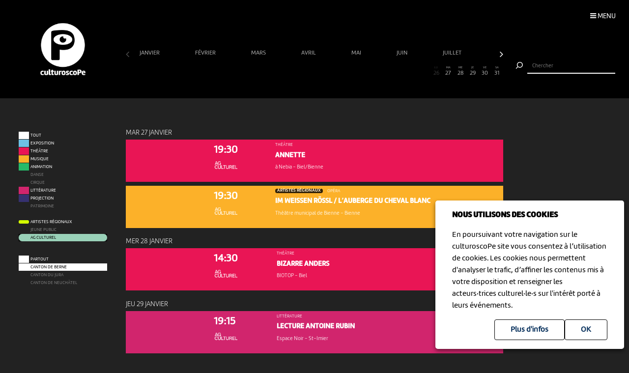

--- FILE ---
content_type: text/html; charset=UTF-8
request_url: https://www.culturoscope.ch/ag-culturel/canton-de-berne/02-2024
body_size: 11036
content:

<!DOCTYPE html>
<html lang="fr">
<head>
    <meta charset="UTF-8">
    <title>culturoscope — l’agenda culturel de l’arc jurassien</title>

    <meta name="description" content="Le culturoscope est l’agenda de toute la culture de l’arc jurassien, du Canton du Jura à celui de Neuchâtel en passant par le Jura bernois et la ville de Bienne.">
    <meta name="keywords" content="patrimoine grand chasseral orval erguel jura berne bienne sortir famille agenda culture musique milvignes théâtre danse cirque exposition concert festival exposition art littérature #cultureju #culturejube neuchatel agenda la chaux-de-fonds jura3lacs #j3l">
    <meta name="viewport" content="width=device-width, initial-scale=1, maximum-scale=1.0, minimum-scale=1.0, user-scalable=no">
    <meta name="theme-color" content="#333">

    <meta property="fb:app_id" content="1360897840723386"/>
    <meta property="og:type" content="website"/>
    <meta property="og:title" content="culturoscope — l’agenda culturel de l’arc jurassien"/>
    <meta property="og:url"
          content="https://www.culturoscope.ch/ag-culturel/canton-de-berne/02-2024"/>
    <meta property="og:description" content="Le culturoscope est l’agenda de toute la culture de l’arc jurassien, du Canton du Jura à celui de Neuchâtel en passant par le Jura bernois et la ville de Bienne."/>
    <meta property="og:site_name" content="culturoscoPe"/>
    <meta property="og:updated_time" content="1769393978"/>

  
      <meta property="og:image" content="https://www.culturoscope.ch/img/logo-rs.png">
    <meta property="og:image:width" content="1200" /><meta property="og:image:height" content="628" />
  

    <script src="https://ajax.googleapis.com/ajax/libs/jquery/3.2.1/jquery.min.js" ></script>
    <link rel="stylesheet" href="https://stackpath.bootstrapcdn.com/bootstrap/4.3.1/css/bootstrap.min.css" integrity="sha384-ggOyR0iXCbMQv3Xipma34MD+dH/1fQ784/j6cY/iJTQUOhcWr7x9JvoRxT2MZw1T" crossorigin="anonymous">
    <link rel="stylesheet" media='screen' href="https://maxcdn.bootstrapcdn.com/font-awesome/4.7.0/css/font-awesome.min.css" async>



  

    <link rel="apple-touch-icon" sizes="180x180" href="/favicon/apple-touch-icon.png">
    <link rel="icon" type="image/png" sizes="32x32" href="/favicon/favicon-32x32.png">
    <link rel="icon" type="image/png" sizes="16x16" href="/favicon/favicon-16x16.png">
    <link rel="manifest" href="/favicon/manifest.json">
    <link rel="shortcut icon" href="/favicon/favicon.ico">
    <meta name="msapplication-config" content="/favicon/browserconfig.xml">

    <link rel="stylesheet" href="/css/marine.css"/>
    <link rel="stylesheet" media='screen' href="/css/general.css?v=1.14q"/>
<!--    <link rel='stylesheet' media='screen and (min-width: 320px) and (max-width: 480px)' href="--><!--/css/mobile.css--><!--"/>-->
<!--    <link rel='stylesheet' media='screen and (device-width: 768px), (pointer: coarse)' href="--><!--/css/mobile.css--><!--"/>-->
    <link rel='stylesheet' media='screen and (max-device-width: 768px)' href="/css/mobile.css?v=1.14q"/>
  
  


  
  
    <script async src="https://www.googletagmanager.com/gtag/js?id=UA-114278497-1"></script>
    <script>
        window.dataLayer = window.dataLayer || [];

        function gtag() {
            dataLayer.push(arguments);
        }

        gtag('js', new Date());

        gtag('config', 'UA-114278497-1');
    </script>


</head>
<body id='ag-culturel' class='canton-de-berne   '>
 <form method='post' id='frmRGPD'><input type='hidden' name='rgpd' value='1' /><div id='rgpd'><p><strong>NOUS UTILISONS DES COOKIES</strong></p><p>En poursuivant votre navigation sur le culturoscoPe site vous consentez à l’utilisation de cookies. Les cookies nous permettent d'analyser le trafic, d’affiner les contenus mis à votre disposition et renseigner les acteurs·trices culturel·le·s sur l'intérêt porté à leurs événements.</p><input type='submit' class='ghost' value='OK'/>&nbsp;<a href='/declaration_rgpd'  class='ghost'>Plus d'infos</a>&nbsp;</div></form><nav id='nav'>

    <div class='items'>

        <a href='/agenda' >Agenda</a>
        <a href='/pdf' >Agenda PDF</a>
        <a href='/presentation' >Présentation</a>
        <a href='/equipe' >L'équipe</a>
        <a href='/presse' >Presse</a>
        <a href='/a_propos' >À propos</a>
        <a href='/ressources'  >Ressources</a>
        <a href='/faq' >Annoncer votre événement</a>
        <a href='/soutien' >Nous soutenir</a>
      <a href='/compte' >Connexion / Inscription</a>
        <a href='/contact' >Contact</a>

    </div>

    <div class='app-links'>
        <a href='https://itunes.apple.com/WebObjects/MZStore.woa/wa/viewSoftware?id=1165972897&mt=8'
           target='_blank'><img src='/img/b-appstore.png' alt="Télécharger dans l'App Store"></a>
<!--        <a href='https://play.google.com/store/apps/details?id=ch.giorgianni_moeschler.panorama' target='_blank'><img-->
<!--                    src='/img/b-googleplay--><!--.png' alt="Disponible sur Google Play"></a>-->
    </div>

<!--    <div class='contact'>-->
<!---->
<!--        <a href='mailto:culturoscope@forumculture.ch'>culturoscope@forumculture.ch</a><br/>-->
<!--        42, H.F. Sandoz<br/>-->
<!--        2710 Tavannes-->
<!--    </div>-->


</nav>


<div id='menu-button'>
    <span>Menu</span>
</div>

<div id='wrapper'>
    <div id="header">

        <a href='/agenda'><h1>culturoscoPe</h1></a>

      
          <div id='filter-button'>
              <div>
                  <i class='fa fa-filter'></i>
                 <span style='color:rgb()'></span>               </div>
          </div>

      
        <div id='search-button'>
            <div>
                <i class='fa fa-search'></i>
            </div>
        </div>


    </div> <!-- /header -->

    <div id='search'>
        <form method='post' action='/agenda' id='frmSearch'>
            <button type='submit'><img src='/img/b-search.png' alt='Chercher'/></button>
            <input type='search' id='search-field' name='search_string' value="" autocomplete="off"
                   placeholder="Chercher"/>
            <div id='cancel-button'><img src='/img/b-cancel.png' alt='Annuler'/></div>
            <ul id='suggestions'>

            </ul>


        </form>
    </div>


    <div id='content' class='container row '>

      

<div id="timeline">

    <div class='months scrollbar'>
        <div class='arrow left disabled'><i class='fa fa-angle-left'></i></div>
        <div class='scroll'>
            <a  class="ui"  href='/ag-culturel/canton-de-berne/01-2026' data-ui_btn='month' data-ui_value='01-2026' >janvier&nbsp;</a><a  class="ui"  href='/ag-culturel/canton-de-berne/02-2026' data-ui_btn='month' data-ui_value='02-2026' >février&nbsp;</a><a  class="ui"  href='/ag-culturel/canton-de-berne/03-2026' data-ui_btn='month' data-ui_value='03-2026' >mars&nbsp;</a><a  class="ui"  href='/ag-culturel/canton-de-berne/04-2026' data-ui_btn='month' data-ui_value='04-2026' >avril&nbsp;</a><a  class="ui"  href='/ag-culturel/canton-de-berne/05-2026' data-ui_btn='month' data-ui_value='05-2026' >mai&nbsp;</a><a  class="ui"  href='/ag-culturel/canton-de-berne/06-2026' data-ui_btn='month' data-ui_value='06-2026' >juin&nbsp;</a><a  class="ui"  href='/ag-culturel/canton-de-berne/07-2026' data-ui_btn='month' data-ui_value='07-2026' >juillet&nbsp;</a><a  class="ui"  href='/ag-culturel/canton-de-berne/08-2026' data-ui_btn='month' data-ui_value='08-2026' >août&nbsp;</a><a  class="ui"  href='/ag-culturel/canton-de-berne/09-2026' data-ui_btn='month' data-ui_value='09-2026' >septembre&nbsp;</a><a  class="ui"  href='/ag-culturel/canton-de-berne/10-2026' data-ui_btn='month' data-ui_value='10-2026' >octobre&nbsp;</a><a  class="ui"  href='/ag-culturel/canton-de-berne/11-2026' data-ui_btn='month' data-ui_value='11-2026' >novembre&nbsp;</a><a  class="ui"  href='/ag-culturel/canton-de-berne/12-2026' data-ui_btn='month' data-ui_value='12-2026' >décembre&nbsp;</a><a  class="empty"  href='/ag-culturel/canton-de-berne/01-2027' data-ui_btn='month' data-ui_value='01-2027' >janvier&nbsp;</a><a  class="empty"  href='/ag-culturel/canton-de-berne/02-2027' data-ui_btn='month' data-ui_value='02-2027' >février&nbsp;</a><a  class="empty"  href='/ag-culturel/canton-de-berne/03-2027' data-ui_btn='month' data-ui_value='03-2027' >mars&nbsp;</a><a  class="empty"  href='/ag-culturel/canton-de-berne/04-2027' data-ui_btn='month' data-ui_value='04-2027' >avril&nbsp;</a><a  class="empty"  href='/ag-culturel/canton-de-berne/05-2027' data-ui_btn='month' data-ui_value='05-2027' >mai&nbsp;</a><a  class="empty"  href='/ag-culturel/canton-de-berne/06-2027' data-ui_btn='month' data-ui_value='06-2027' >juin&nbsp;</a><a  class="empty"  href='/ag-culturel/canton-de-berne/07-2027' data-ui_btn='month' data-ui_value='07-2027' >juillet&nbsp;</a><a  class="empty"  href='/ag-culturel/canton-de-berne/08-2027' data-ui_btn='month' data-ui_value='08-2027' >août&nbsp;</a><a  class="empty"  href='/ag-culturel/canton-de-berne/09-2027' data-ui_btn='month' data-ui_value='09-2027' >septembre&nbsp;</a><a  class="empty"  href='/ag-culturel/canton-de-berne/10-2027' data-ui_btn='month' data-ui_value='10-2027' >octobre&nbsp;</a><a  class="empty"  href='/ag-culturel/canton-de-berne/11-2027' data-ui_btn='month' data-ui_value='11-2027' >novembre&nbsp;</a><a  class="empty"  href='/ag-culturel/canton-de-berne/12-2027' data-ui_btn='month' data-ui_value='12-2027' >décembre&nbsp;</a><a  class="empty"  href='/ag-culturel/canton-de-berne/01-2028' data-ui_btn='month' data-ui_value='01-2028' >janvier&nbsp;</a><a  class="empty"  href='/ag-culturel/canton-de-berne/02-2028' data-ui_btn='month' data-ui_value='02-2028' >février&nbsp;</a><a  class="empty"  href='/ag-culturel/canton-de-berne/03-2028' data-ui_btn='month' data-ui_value='03-2028' >mars&nbsp;</a><a  class="empty"  href='/ag-culturel/canton-de-berne/04-2028' data-ui_btn='month' data-ui_value='04-2028' >avril&nbsp;</a><a  class="empty"  href='/ag-culturel/canton-de-berne/05-2028' data-ui_btn='month' data-ui_value='05-2028' >mai&nbsp;</a><a  class="empty"  href='/ag-culturel/canton-de-berne/06-2028' data-ui_btn='month' data-ui_value='06-2028' >juin&nbsp;</a><a  class="empty"  href='/ag-culturel/canton-de-berne/07-2028' data-ui_btn='month' data-ui_value='07-2028' >juillet&nbsp;</a><a  class="empty"  href='/ag-culturel/canton-de-berne/08-2028' data-ui_btn='month' data-ui_value='08-2028' >août&nbsp;</a><a  class="empty"  href='/ag-culturel/canton-de-berne/09-2028' data-ui_btn='month' data-ui_value='09-2028' >septembre&nbsp;</a><a  class="empty"  href='/ag-culturel/canton-de-berne/10-2028' data-ui_btn='month' data-ui_value='10-2028' >octobre&nbsp;</a><a  class="empty"  href='/ag-culturel/canton-de-berne/11-2028' data-ui_btn='month' data-ui_value='11-2028' >novembre&nbsp;</a><a  class="empty"  href='/ag-culturel/canton-de-berne/12-2028' data-ui_btn='month' data-ui_value='12-2028' >décembre&nbsp;</a><a  class="empty"  href='/ag-culturel/canton-de-berne/01-2029' data-ui_btn='month' data-ui_value='01-2029' >janvier&nbsp;</a><a  class="empty"  href='/ag-culturel/canton-de-berne/02-2029' data-ui_btn='month' data-ui_value='02-2029' >février&nbsp;</a><a  class="empty"  href='/ag-culturel/canton-de-berne/03-2029' data-ui_btn='month' data-ui_value='03-2029' >mars&nbsp;</a><a  class="empty"  href='/ag-culturel/canton-de-berne/04-2029' data-ui_btn='month' data-ui_value='04-2029' >avril&nbsp;</a><a  class="empty"  href='/ag-culturel/canton-de-berne/05-2029' data-ui_btn='month' data-ui_value='05-2029' >mai&nbsp;</a><a  class="empty"  href='/ag-culturel/canton-de-berne/06-2029' data-ui_btn='month' data-ui_value='06-2029' >juin&nbsp;</a><a  class="empty"  href='/ag-culturel/canton-de-berne/07-2029' data-ui_btn='month' data-ui_value='07-2029' >juillet&nbsp;</a><a  class="empty"  href='/ag-culturel/canton-de-berne/08-2029' data-ui_btn='month' data-ui_value='08-2029' >août&nbsp;</a><a  class="empty"  href='/ag-culturel/canton-de-berne/09-2029' data-ui_btn='month' data-ui_value='09-2029' >septembre&nbsp;</a><a  class="empty"  href='/ag-culturel/canton-de-berne/10-2029' data-ui_btn='month' data-ui_value='10-2029' >octobre&nbsp;</a><a  class="empty"  href='/ag-culturel/canton-de-berne/11-2029' data-ui_btn='month' data-ui_value='11-2029' >novembre&nbsp;</a><a  class="empty"  href='/ag-culturel/canton-de-berne/12-2029' data-ui_btn='month' data-ui_value='12-2029' >décembre&nbsp;</a><a  class="ui"  href='/ag-culturel/canton-de-berne/01-2030' data-ui_btn='month' data-ui_value='01-2030' >janvier&nbsp;</a>        </div>
        <div class='arrow right'><i class='fa fa-angle-right'></i></div>
    </div>


    <div class='month'>

        <a href='' data-id='date-2026-01-01' data-ui_btn='day' class='empty   passed  day ui' id='day-2026-01-01'><span> JE </span> 1</a><a href='' data-id='date-2026-01-02' data-ui_btn='day' class='empty   passed  day ui' id='day-2026-01-02'><span> VE </span> 2</a><a href='' data-id='date-2026-01-03' data-ui_btn='day' class='empty sam  passed  day ui' id='day-2026-01-03'><span> SA </span> 3</a><a href='' data-id='date-2026-01-04' data-ui_btn='day' class='empty dim  passed  day ui' id='day-2026-01-04'><span> DI </span> 4</a><a href='' data-id='date-2026-01-05' data-ui_btn='day' class='empty   passed  day ui' id='day-2026-01-05'><span> LU </span> 5</a><a href='' data-id='date-2026-01-06' data-ui_btn='day' class='empty   passed  day ui' id='day-2026-01-06'><span> MA </span> 6</a><a href='' data-id='date-2026-01-07' data-ui_btn='day' class='empty   passed  day ui' id='day-2026-01-07'><span> ME </span> 7</a><a href='' data-id='date-2026-01-08' data-ui_btn='day' class='empty   passed  day ui' id='day-2026-01-08'><span> JE </span> 8</a><a href='' data-id='date-2026-01-09' data-ui_btn='day' class='empty   passed  day ui' id='day-2026-01-09'><span> VE </span> 9</a><a href='' data-id='date-2026-01-10' data-ui_btn='day' class='empty sam  passed  day ui' id='day-2026-01-10'><span> SA </span> 10</a><a href='' data-id='date-2026-01-11' data-ui_btn='day' class='empty dim  passed  day ui' id='day-2026-01-11'><span> DI </span> 11</a><a href='' data-id='date-2026-01-12' data-ui_btn='day' class='empty   passed  day ui' id='day-2026-01-12'><span> LU </span> 12</a><a href='' data-id='date-2026-01-13' data-ui_btn='day' class='empty   passed  day ui' id='day-2026-01-13'><span> MA </span> 13</a><a href='' data-id='date-2026-01-14' data-ui_btn='day' class='empty   passed  day ui' id='day-2026-01-14'><span> ME </span> 14</a><a href='' data-id='date-2026-01-15' data-ui_btn='day' class='empty   passed  day ui' id='day-2026-01-15'><span> JE </span> 15</a><a href='' data-id='date-2026-01-16' data-ui_btn='day' class='empty   passed  day ui' id='day-2026-01-16'><span> VE </span> 16</a><a href='' data-id='date-2026-01-17' data-ui_btn='day' class='empty sam  passed  day ui' id='day-2026-01-17'><span> SA </span> 17</a><a href='' data-id='date-2026-01-18' data-ui_btn='day' class='empty dim  passed  day ui' id='day-2026-01-18'><span> DI </span> 18</a><a href='' data-id='date-2026-01-19' data-ui_btn='day' class='empty   passed  day ui' id='day-2026-01-19'><span> LU </span> 19</a><a href='' data-id='date-2026-01-20' data-ui_btn='day' class='empty   passed  day ui' id='day-2026-01-20'><span> MA </span> 20</a><a href='' data-id='date-2026-01-21' data-ui_btn='day' class='empty   passed  day ui' id='day-2026-01-21'><span> ME </span> 21</a><a href='' data-id='date-2026-01-22' data-ui_btn='day' class='empty   passed  day ui' id='day-2026-01-22'><span> JE </span> 22</a><a href='' data-id='date-2026-01-23' data-ui_btn='day' class='empty   passed  day ui' id='day-2026-01-23'><span> VE </span> 23</a><a href='' data-id='date-2026-01-24' data-ui_btn='day' class='empty sam  passed  day ui' id='day-2026-01-24'><span> SA </span> 24</a><a href='' data-id='date-2026-01-25' data-ui_btn='day' class='empty dim  passed  day ui' id='day-2026-01-25'><span> DI </span> 25</a><a href='' data-id='date-2026-01-26' data-ui_btn='day' class='empty   day ui' id='day-2026-01-26'><span> LU </span> 26</a><a href='' data-id='date-2026-01-27' data-ui_btn='day' class='   day ui' id='day-2026-01-27'><span> MA </span> 27</a><a href='' data-id='date-2026-01-28' data-ui_btn='day' class='   day ui' id='day-2026-01-28'><span> ME </span> 28</a><a href='' data-id='date-2026-01-29' data-ui_btn='day' class='   day ui' id='day-2026-01-29'><span> JE </span> 29</a><a href='' data-id='date-2026-01-30' data-ui_btn='day' class='   day ui' id='day-2026-01-30'><span> VE </span> 30</a><a href='' data-id='date-2026-01-31' data-ui_btn='day' class=' sam  day ui' id='day-2026-01-31'><span> SA </span> 31</a>
    </div>
</div>


<div id="filters">

    <div id="cat-filter" class="filter scrollbar">

        <div class='arrow left disabled'><i class='fa fa-angle-left'></i></div>

        <div class='scroll'>

            <a href='/tous-les-evenements/canton-de-berne/02-2024/' class='main ui' data-ui_btn='cat' data-ui_value='tout'>
                <div class='bg'></div>
                <div class='lbl'>Tout</div>
            </a>
            <a   class="ui"  href='/exposition/canton-de-berne/02-2024' data-ui_btn='cat' data-ui_value='EX'><div class='bg' style='background:rgb(109,192,228)' ></div><div class='lbl'>Exposition</div></a><a   class="ui"  href='/theatre/canton-de-berne/02-2024' data-ui_btn='cat' data-ui_value='TH'><div class='bg' style='background:rgb(233,21,85)' ></div><div class='lbl'>Théâtre</div></a><a   class="ui"  href='/musique/canton-de-berne/02-2024' data-ui_btn='cat' data-ui_value='MU'><div class='bg' style='background:rgb(252,177,41)' ></div><div class='lbl'>Musique</div></a><a   class="ui"  href='/animation/canton-de-berne/02-2024' data-ui_btn='cat' data-ui_value='AN'><div class='bg' style='background:rgb(38,186,105)' ></div><div class='lbl'>Animation</div></a><a   class="empty"  href='/danse/canton-de-berne/02-2024' data-ui_btn='cat' data-ui_value='DA'><div class='bg' style='background:rgb(248,117,64)' ></div><div class='lbl'>Danse</div></a><a   class="empty"  href='/cirque/canton-de-berne/02-2024' data-ui_btn='cat' data-ui_value='CI'><div class='bg' style='background:rgb(134,98,190)' ></div><div class='lbl'>Cirque</div></a><a   class="ui"  href='/litterature/canton-de-berne/02-2024' data-ui_btn='cat' data-ui_value='LI'><div class='bg' style='background:rgb(209,37,109)' ></div><div class='lbl'>Littérature</div></a><a   class="ui"  href='/projection/canton-de-berne/02-2024' data-ui_btn='cat' data-ui_value='PR'><div class='bg' style='background:rgb(54,49,112)' ></div><div class='lbl'>Projection</div></a><a   class="empty"  href='/patrimoine/canton-de-berne/02-2024' data-ui_btn='cat' data-ui_value='PA'><div class='bg' style='background:rgb(82,176,174)' ></div><div class='lbl'>Patrimoine</div></a><div class='sep'></div><a  class="label ui "  href='/artistes-regionaux/canton-de-berne/02-2024' data-ui_btn='lbl' data-ui_value='CREATION'><div class='bg' style='background:rgb(211, 255, 1)' ></div><div class='lbl'>Artistes régionaux</div></a><a   class="empty label"  href='/jeune-public/canton-de-berne/02-2024' data-ui_btn='lbl' data-ui_value='YOUNGPUBLIC'><div class='bg' style='background:rgb(247, 56, 190)' ></div><div class='lbl'>Jeune public</div></a><a   class="selected label"  href='/ag-culturel/canton-de-berne/02-2024' data-ui_btn='lbl' data-ui_value='20ans100francs'><div class='bg' style='background:#99D1B8'></div><div class='lbl'>AG Culturel</div></a>        </div>
        <div class='arrow right'><i class='fa fa-angle-right'></i></div>
    </div>

    <div id="zone-filter" class="filter scrollbar">
        <div class='arrow left disabled'><i class='fa fa-angle-left'></i></div>
        <div class='scroll'>
            <a href='/ag-culturel/toutes-les-regions/02-2024' class='main ui' data-ui_btn='zone' data-ui_value='partout'>
                <div class='bg'></div>
                <div class='lbl'>Partout</div>
            </a>
            <a   class="selected ui"  href='/ag-culturel/canton-de-berne/02-2024' data-ui_btn='zone' data-ui_value='BE' ><div class='bg'></div><div class='lbl'>Canton de Berne</div></a><a   class="empty"  href='/ag-culturel/cantonnbspdu-jura/02-2024' data-ui_btn='zone' data-ui_value='JU' ><div class='bg'></div><div class='lbl'>Canton&nbsp;du Jura</div></a><a   class="empty"  href='/ag-culturel/canton-de-neuchatel/02-2024' data-ui_btn='zone' data-ui_value='NE' ><div class='bg'></div><div class='lbl'>Canton de Neuchâtel</div></a>        </div>
        <div class='arrow right'><i class='fa fa-angle-right'></i></div>
    </div>

</div>


<div id="content-wrapper">
    <div class="evts-list">

        
        <div class='list-header text-uppercase' data-date='2026-01-27' id='date-2026-01-27'><div>mar 27 janvier </div></div><div class='evt-item' style='background:rgb(233,21,85); color: white ' data-date='2026-01-27'><div class='evt-date'><a href='/detail/45769-annette' class='btn-action'  data-edid='45769' data-action='detail'><div><span class='big'>19:30</span></div><img src='https://www.culturoscope.ch/img/agculturel-evenement.png' alt='AG Culturel'  class=' operation_20ans100francs liste'/></div><div class='evt-image'><a href='https://culturoscope.ch/detail/45769-annette' class='btn-action'  data-edid='45769' data-action='detail'><div class='lazy' data-src='https://www.culturoscope.ch/uploads/400_400_CS-G5zFpwoKU6-58001.jpg' ></div></a></div><div class='evt-infos'><a href='https://culturoscope.ch/detail/45769-annette' class='btn-action'  data-edid='45769' data-action='detail'><h4>Théâtre</h4><h3 id='event-title'>Annette</h3><h5>à Nebia <span>-</span> Biel/Bienne</h5></a></div><div class='evt-action'><a class='detail-button btn  rounded-0 mx-1 text-uppercase btn-action' href='/detail/45769-annette' data-edid='45769' data-action='detail' data-toggle='tooltip' data-placement='right' title="Plus d'informations"><span>Détails</span><i class='fa fa-plus'></i> </a><a class='site-button btn rounded-0 mx-1 text-uppercase btn-action' href='https://www.nebia.ch/spectacles/annette/' target='_blank' data-edid='45769' data-action='site'  data-toggle='tooltip' data-placement='right' title="Consulter le site de l'organisateur"><span>Site</span><i class='fa fa-globe'></i> </a><a  class='billeterie-button btn rounded-0 mx-1 text-uppercase btn-action' href='https://bienne-spfr.shop.secutix.com/selection/event/date?productId=10229384904492' target='_blank' data-edid='45769' data-action='billeterie'  data-toggle='tooltip' data-placement='right' title="Acheter des billets" ><span>Billetterie</span><i class='fa fa-ticket'></i> </a><div class='share-buttons'><a href='https://www.facebook.com/sharer/sharer.php?u=https%3A%2F%2Fwww.culturoscope.ch%2Fag-culturel%2Fcanton-de-berne%2F02-2024' class='btn  rounded-0 mx-1 text-uppercase btn-action share' data-edid='45769' data-action='partage-fb' data-toggle='tooltip' data-placement='right' title="Partager sur facebook" ><span> Partager</span><i class='fa fa-facebook-square'></i></a></div></div></div><div class='evt-item' style='background:rgb(252,177,41); color: white ' data-date='2026-01-27'><div class='evt-date'><a href='/detail/43669-im-weissen-rossl-lauberge-du-cheval-blanc' class='btn-action'  data-edid='43669' data-action='detail'><div><span class='big'>19:30</span></div><img src='https://www.culturoscope.ch/img/agculturel-evenement.png' alt='AG Culturel'  class=' operation_20ans100francs liste'/></div><div class='evt-image'><a href='https://culturoscope.ch/detail/43669-im-weissen-rossl-lauberge-du-cheval-blanc' class='btn-action'  data-edid='43669' data-action='detail'><div class='lazy' data-src='https://www.culturoscope.ch/uploads/400_400_jst_1908.jpg' ></div></a></div><div class='evt-infos'><a href='https://culturoscope.ch/detail/43669-im-weissen-rossl-lauberge-du-cheval-blanc' class='btn-action'  data-edid='43669' data-action='detail'><h4><div class='evt-labels'><div class='evt-label CREATION' >Artistes régionaux</div></div>Opéra</h4><h3 id='event-title'>Im weissen Rössl / L’Auberge du Cheval Blanc</h3><h5>Théâtre municipal de Bienne <span>-</span> Bienne</h5></a></div><div class='evt-action'><a class='detail-button btn  rounded-0 mx-1 text-uppercase btn-action' href='/detail/43669-im-weissen-rossl-lauberge-du-cheval-blanc' data-edid='43669' data-action='detail' data-toggle='tooltip' data-placement='right' title="Plus d'informations"><span>Détails</span><i class='fa fa-plus'></i> </a><a class='site-button btn rounded-0 mx-1 text-uppercase btn-action' href='https://www.tobs.ch/fr/programme/detail/im-weissen-roessl-lauberge-du-cheval-blanc' target='_blank' data-edid='43669' data-action='site'  data-toggle='tooltip' data-placement='right' title="Consulter le site de l'organisateur"><span>Site</span><i class='fa fa-globe'></i> </a><a  class='billeterie-button btn rounded-0 mx-1 text-uppercase btn-action' href='https://www.tobs.ch/fr/programme/detail/im-weissen-roessl-lauberge-du-cheval-blanc' target='_blank' data-edid='43669' data-action='billeterie'  data-toggle='tooltip' data-placement='right' title="Acheter des billets" ><span>Billetterie</span><i class='fa fa-ticket'></i> </a><div class='share-buttons'><a href='https://www.facebook.com/sharer/sharer.php?u=https%3A%2F%2Fwww.culturoscope.ch%2Fag-culturel%2Fcanton-de-berne%2F02-2024' class='btn  rounded-0 mx-1 text-uppercase btn-action share' data-edid='43669' data-action='partage-fb' data-toggle='tooltip' data-placement='right' title="Partager sur facebook" ><span> Partager</span><i class='fa fa-facebook-square'></i></a></div></div></div><div class='list-header text-uppercase' data-date='2026-01-28' id='date-2026-01-28'><div>mer 28 janvier </div></div><div class='evt-item' style='background:rgb(233,21,85); color: white ' data-date='2026-01-28'><div class='evt-date'><a href='/detail/45118-bizarre-anders' class='btn-action'  data-edid='45118' data-action='detail'><div><span class='big'>14:30</span></div><img src='https://www.culturoscope.ch/img/agculturel-evenement.png' alt='AG Culturel'  class=' operation_20ans100francs liste'/></div><div class='evt-image'><a href='https://culturoscope.ch/detail/45118-bizarre-anders' class='btn-action'  data-edid='45118' data-action='detail'><div class='lazy' data-src='https://www.culturoscope.ch/uploads/400_400_CS-oxF1txRMOC-14535.jpg' ></div></a></div><div class='evt-infos'><a href='https://culturoscope.ch/detail/45118-bizarre-anders' class='btn-action'  data-edid='45118' data-action='detail'><h4>Théâtre</h4><h3 id='event-title'>BIZARRE ANDERS</h3><h5>BIOTOP <span>-</span> Biel</h5></a></div><div class='evt-action'><a class='detail-button btn  rounded-0 mx-1 text-uppercase btn-action' href='/detail/45118-bizarre-anders' data-edid='45118' data-action='detail' data-toggle='tooltip' data-placement='right' title="Plus d'informations"><span>Détails</span><i class='fa fa-plus'></i> </a><a class='site-button btn rounded-0 mx-1 text-uppercase btn-action' href='https://biotop-theatre.ch/fr/productions/bizarre-anders/' target='_blank' data-edid='45118' data-action='site'  data-toggle='tooltip' data-placement='right' title="Consulter le site de l'organisateur"><span>Site</span><i class='fa fa-globe'></i> </a><div class='share-buttons'><a href='https://www.facebook.com/sharer/sharer.php?u=https%3A%2F%2Fwww.culturoscope.ch%2Fag-culturel%2Fcanton-de-berne%2F02-2024' class='btn  rounded-0 mx-1 text-uppercase btn-action share' data-edid='45118' data-action='partage-fb' data-toggle='tooltip' data-placement='right' title="Partager sur facebook" ><span> Partager</span><i class='fa fa-facebook-square'></i></a></div></div></div><div class='list-header text-uppercase' data-date='2026-01-29' id='date-2026-01-29'><div>jeu 29 janvier </div></div><div class='evt-item' style='background:rgb(209,37,109); color: white ' data-date='2026-01-29'><div class='evt-date'><a href='/detail/48053-lecture-antoine-rubin' class='btn-action'  data-edid='48053' data-action='detail'><div><span class='big'>19:15</span></div><img src='https://www.culturoscope.ch/img/agculturel-evenement.png' alt='AG Culturel'  class=' operation_20ans100francs liste'/></div><div class='evt-image'><a href='https://culturoscope.ch/detail/48053-lecture-antoine-rubin' class='btn-action'  data-edid='48053' data-action='detail'><div class='lazy' data-src='https://www.culturoscope.ch/uploads/400_400_CS-MWvx78j6xb-18638.webp' ></div></a></div><div class='evt-infos'><a href='https://culturoscope.ch/detail/48053-lecture-antoine-rubin' class='btn-action'  data-edid='48053' data-action='detail'><h4>Littérature</h4><h3 id='event-title'>Lecture antoine rubin</h3><h5>Espace Noir <span>-</span> St-Imier</h5></a></div><div class='evt-action'><a class='detail-button btn  rounded-0 mx-1 text-uppercase btn-action' href='/detail/48053-lecture-antoine-rubin' data-edid='48053' data-action='detail' data-toggle='tooltip' data-placement='right' title="Plus d'informations"><span>Détails</span><i class='fa fa-plus'></i> </a><a class='site-button btn rounded-0 mx-1 text-uppercase btn-action' href='http://www.espacenoir.ch' target='_blank' data-edid='48053' data-action='site'  data-toggle='tooltip' data-placement='right' title="Consulter le site de l'organisateur"><span>Site</span><i class='fa fa-globe'></i> </a><div class='share-buttons'><a href='https://www.facebook.com/sharer/sharer.php?u=https%3A%2F%2Fwww.culturoscope.ch%2Fag-culturel%2Fcanton-de-berne%2F02-2024' class='btn  rounded-0 mx-1 text-uppercase btn-action share' data-edid='48053' data-action='partage-fb' data-toggle='tooltip' data-placement='right' title="Partager sur facebook" ><span> Partager</span><i class='fa fa-facebook-square'></i></a></div></div></div><div class='evt-item' style='background:rgb(252,177,41); color: white ' data-date='2026-01-29'><div class='evt-date'><a href='/detail/47553-mich-gerber-all-stars-jam-band' class='btn-action'  data-edid='47553' data-action='detail'><div><span class='big'>20:30</span></div><img src='https://www.culturoscope.ch/img/agculturel-evenement.png' alt='AG Culturel'  class=' operation_20ans100francs liste'/></div><div class='evt-image'><a href='https://culturoscope.ch/detail/47553-mich-gerber-all-stars-jam-band' class='btn-action'  data-edid='47553' data-action='detail'><div class='lazy' data-src='https://www.culturoscope.ch/uploads/400_400_CS-Bs0OYgUOUt-2087.jpg' ></div></a></div><div class='evt-infos'><a href='https://culturoscope.ch/detail/47553-mich-gerber-all-stars-jam-band' class='btn-action'  data-edid='47553' data-action='detail'><h4>Musique</h4><h3 id='event-title'>Mich Gerber All Stars Jam Band </h3><h5>Le Singe <span>-</span> Bienne</h5></a></div><div class='evt-action'><a class='detail-button btn  rounded-0 mx-1 text-uppercase btn-action' href='/detail/47553-mich-gerber-all-stars-jam-band' data-edid='47553' data-action='detail' data-toggle='tooltip' data-placement='right' title="Plus d'informations"><span>Détails</span><i class='fa fa-plus'></i> </a><a class='site-button btn rounded-0 mx-1 text-uppercase btn-action' href='https://kartellculturel.ch/de/programm#event-2087' target='_blank' data-edid='47553' data-action='site'  data-toggle='tooltip' data-placement='right' title="Consulter le site de l'organisateur"><span>Site</span><i class='fa fa-globe'></i> </a><div class='share-buttons'><a href='https://www.facebook.com/sharer/sharer.php?u=https%3A%2F%2Fwww.culturoscope.ch%2Fag-culturel%2Fcanton-de-berne%2F02-2024' class='btn  rounded-0 mx-1 text-uppercase btn-action share' data-edid='47553' data-action='partage-fb' data-toggle='tooltip' data-placement='right' title="Partager sur facebook" ><span> Partager</span><i class='fa fa-facebook-square'></i></a></div></div></div><div class='list-header text-uppercase' data-date='2026-01-30' id='date-2026-01-30'><div>ven 30 janvier </div></div><div class='evt-item' style='background:rgb(38,186,105); color: white ' data-date='2026-01-30'><div class='evt-date'><a href='/detail/48273-cantonale-berne-jura-2526' class='btn-action'  data-edid='48273' data-action='detail'><div><span class='big'>12:15</span></div><img src='https://www.culturoscope.ch/img/agculturel-evenement.png' alt='AG Culturel'  class=' operation_20ans100francs liste'/></div><div class='evt-image'><a href='https://culturoscope.ch/detail/48273-cantonale-berne-jura-2526' class='btn-action'  data-edid='48273' data-action='detail'><div class='lazy' data-src='https://www.culturoscope.ch/uploads/400_400_CS-BAhidleuqi-2601301261079856.png' ></div></a></div><div class='evt-infos'><a href='https://culturoscope.ch/detail/48273-cantonale-berne-jura-2526' class='btn-action'  data-edid='48273' data-action='detail'><h4>Art à midi (de/fr)</h4><h3 id='event-title'>Cantonale Berne Jura 25/26</h3><h5>Kunsthaus Biel Centre d’art... <span>-</span> Bienne </h5></a></div><div class='evt-action'><a class='detail-button btn  rounded-0 mx-1 text-uppercase btn-action' href='/detail/48273-cantonale-berne-jura-2526' data-edid='48273' data-action='detail' data-toggle='tooltip' data-placement='right' title="Plus d'informations"><span>Détails</span><i class='fa fa-plus'></i> </a><a class='site-button btn rounded-0 mx-1 text-uppercase btn-action' href='https://kbcb.ch/fr/agenda/art-a-midi/cantonale-berne-jura-25-26-2026-0-30' target='_blank' data-edid='48273' data-action='site'  data-toggle='tooltip' data-placement='right' title="Consulter le site de l'organisateur"><span>Site</span><i class='fa fa-globe'></i> </a><div class='share-buttons'><a href='https://www.facebook.com/sharer/sharer.php?u=https%3A%2F%2Fwww.culturoscope.ch%2Fag-culturel%2Fcanton-de-berne%2F02-2024' class='btn  rounded-0 mx-1 text-uppercase btn-action share' data-edid='48273' data-action='partage-fb' data-toggle='tooltip' data-placement='right' title="Partager sur facebook" ><span> Partager</span><i class='fa fa-facebook-square'></i></a></div></div></div><div class='evt-item' style='background:rgb(233,21,85); color: white ' data-date='2026-01-30'><div class='evt-date'><a href='/detail/48461-traditionnel-catch-impro' class='btn-action'  data-edid='48461' data-action='detail'><div><span class='big'>20:00</span></div><img src='https://www.culturoscope.ch/img/agculturel-evenement.png' alt='AG Culturel'  class=' operation_20ans100francs liste'/></div><div class='evt-image'><a href='https://culturoscope.ch/detail/48461-traditionnel-catch-impro' class='btn-action'  data-edid='48461' data-action='detail'><div class='lazy' data-src='https://www.culturoscope.ch/uploads/400_400_CS-dbYyrAKWvy-254.png' ></div></a></div><div class='evt-infos'><a href='https://culturoscope.ch/detail/48461-traditionnel-catch-impro' class='btn-action'  data-edid='48461' data-action='detail'><h4>Les 3 jours de l’inattendu</h4><h3 id='event-title'>Traditionnel Catch Impro </h3><h5>Chantemerle <span>-</span> Moutier</h5></a></div><div class='evt-action'><a class='detail-button btn  rounded-0 mx-1 text-uppercase btn-action' href='/detail/48461-traditionnel-catch-impro' data-edid='48461' data-action='detail' data-toggle='tooltip' data-placement='right' title="Plus d'informations"><span>Détails</span><i class='fa fa-plus'></i> </a><a class='site-button btn rounded-0 mx-1 text-uppercase btn-action' href='https://ccpmoutier.ch/programme/detail/254-traditionnel-catch-impro' target='_blank' data-edid='48461' data-action='site'  data-toggle='tooltip' data-placement='right' title="Consulter le site de l'organisateur"><span>Site</span><i class='fa fa-globe'></i> </a><div class='share-buttons'><a href='https://www.facebook.com/sharer/sharer.php?u=https%3A%2F%2Fwww.culturoscope.ch%2Fag-culturel%2Fcanton-de-berne%2F02-2024' class='btn  rounded-0 mx-1 text-uppercase btn-action share' data-edid='48461' data-action='partage-fb' data-toggle='tooltip' data-placement='right' title="Partager sur facebook" ><span> Partager</span><i class='fa fa-facebook-square'></i></a></div></div></div><div class='evt-item' style='background:rgb(252,177,41); color: white ' data-date='2026-01-30'><div class='evt-date'><a href='/detail/45439-mande-sila-feat-habib-koite-aly-keita-lamine-cissokho-mama-kone' class='btn-action'  data-edid='45439' data-action='detail'><div><span class='big'>21:00</span></div><img src='https://www.culturoscope.ch/img/agculturel-evenement.png' alt='AG Culturel'  class=' operation_20ans100francs liste'/></div><div class='evt-image'><a href='https://culturoscope.ch/detail/45439-mande-sila-feat-habib-koite-aly-keita-lamine-cissokho-mama-kone' class='btn-action'  data-edid='45439' data-action='detail'><div class='lazy' data-src='https://www.culturoscope.ch/uploads/400_400_CS-Bs0OYgUOUt-2044.jpg' ></div></a></div><div class='evt-infos'><a href='https://culturoscope.ch/detail/45439-mande-sila-feat-habib-koite-aly-keita-lamine-cissokho-mama-kone' class='btn-action'  data-edid='45439' data-action='detail'><h4>Musique</h4><h3 id='event-title'>Mandé Sila feat. Habib Koité, Aly Keïta, Lamine...</h3><h5>Le Singe <span>-</span> Bienne</h5></a></div><div class='evt-action'><a class='detail-button btn  rounded-0 mx-1 text-uppercase btn-action' href='/detail/45439-mande-sila-feat-habib-koite-aly-keita-lamine-cissokho-mama-kone' data-edid='45439' data-action='detail' data-toggle='tooltip' data-placement='right' title="Plus d'informations"><span>Détails</span><i class='fa fa-plus'></i> </a><a class='site-button btn rounded-0 mx-1 text-uppercase btn-action' href='https://kartellculturel.ch/de/programm#event-2044' target='_blank' data-edid='45439' data-action='site'  data-toggle='tooltip' data-placement='right' title="Consulter le site de l'organisateur"><span>Site</span><i class='fa fa-globe'></i> </a><div class='share-buttons'><a href='https://www.facebook.com/sharer/sharer.php?u=https%3A%2F%2Fwww.culturoscope.ch%2Fag-culturel%2Fcanton-de-berne%2F02-2024' class='btn  rounded-0 mx-1 text-uppercase btn-action share' data-edid='45439' data-action='partage-fb' data-toggle='tooltip' data-placement='right' title="Partager sur facebook" ><span> Partager</span><i class='fa fa-facebook-square'></i></a></div></div></div><div class='list-header text-uppercase' data-date='2026-01-31' id='date-2026-01-31'><div>sam 31 janvier </div></div><div class='evt-item' style='background:rgb(252,177,41); color: white ' data-date='2026-01-31'><div class='evt-date'><a href='/detail/46622-2e-concert-bebes-le-petit-prince' class='btn-action'  data-edid='46622' data-action='detail'><div><span class='big'>14:00</span></div><img src='https://www.culturoscope.ch/img/agculturel-evenement.png' alt='AG Culturel'  class=' operation_20ans100francs liste'/></div><div class='evt-image'><a href='https://culturoscope.ch/detail/46622-2e-concert-bebes-le-petit-prince' class='btn-action'  data-edid='46622' data-action='detail'><div class='lazy' data-src='https://www.culturoscope.ch/uploads/400_400_1759149212_bebekonzert169.jpg' ></div></a></div><div class='evt-infos'><a href='https://culturoscope.ch/detail/46622-2e-concert-bebes-le-petit-prince' class='btn-action'  data-edid='46622' data-action='detail'><h4>Musique</h4><h3 id='event-title'>2e concert bébés : Le Petit Prince</h3><h5>Manufacture TOBS! <span>-</span> Bienne</h5></a></div><div class='evt-action'><a class='detail-button btn  rounded-0 mx-1 text-uppercase btn-action' href='/detail/46622-2e-concert-bebes-le-petit-prince' data-edid='46622' data-action='detail' data-toggle='tooltip' data-placement='right' title="Plus d'informations"><span>Détails</span><i class='fa fa-plus'></i> </a><a class='site-button btn rounded-0 mx-1 text-uppercase btn-action' href='https://www.tobs.ch/fr/programme/detail/2e-concert-bebes' target='_blank' data-edid='46622' data-action='site'  data-toggle='tooltip' data-placement='right' title="Consulter le site de l'organisateur"><span>Site</span><i class='fa fa-globe'></i> </a><a  class='billeterie-button btn rounded-0 mx-1 text-uppercase btn-action' href='https://webshop.jetticket.net/tobs/SelectSeats?e=6724&lang=fr' target='_blank' data-edid='46622' data-action='billeterie'  data-toggle='tooltip' data-placement='right' title="Acheter des billets" ><span>Billetterie</span><i class='fa fa-ticket'></i> </a><div class='share-buttons'><a href='https://www.facebook.com/sharer/sharer.php?u=https%3A%2F%2Fwww.culturoscope.ch%2Fag-culturel%2Fcanton-de-berne%2F02-2024' class='btn  rounded-0 mx-1 text-uppercase btn-action share' data-edid='46622' data-action='partage-fb' data-toggle='tooltip' data-placement='right' title="Partager sur facebook" ><span> Partager</span><i class='fa fa-facebook-square'></i></a></div></div></div><div class='evt-item' style='background:rgb(252,177,41); color: white ' data-date='2026-01-31'><div class='evt-date'><a href='/detail/45024-anna-rosenwasser' class='btn-action'  data-edid='45024' data-action='detail'><div><span class='big'>20:00</span></div><img src='https://www.culturoscope.ch/img/agculturel-evenement.png' alt='AG Culturel'  class=' operation_20ans100francs liste'/></div><div class='evt-image'><a href='https://culturoscope.ch/detail/45024-anna-rosenwasser' class='btn-action'  data-edid='45024' data-action='detail'><div class='lazy' data-src='https://www.culturoscope.ch/uploads/400_400_CS-Bs0OYgUOUt-2040.jpg' ></div></a></div><div class='evt-infos'><a href='https://culturoscope.ch/detail/45024-anna-rosenwasser' class='btn-action'  data-edid='45024' data-action='detail'><h4>Musique</h4><h3 id='event-title'>Anna Rosenwasser</h3><h5>Kreuz Nidau <span>-</span> Nidau</h5></a></div><div class='evt-action'><a class='detail-button btn  rounded-0 mx-1 text-uppercase btn-action' href='/detail/45024-anna-rosenwasser' data-edid='45024' data-action='detail' data-toggle='tooltip' data-placement='right' title="Plus d'informations"><span>Détails</span><i class='fa fa-plus'></i> </a><a class='site-button btn rounded-0 mx-1 text-uppercase btn-action' href='https://kartellculturel.ch/de/programm#event-2040' target='_blank' data-edid='45024' data-action='site'  data-toggle='tooltip' data-placement='right' title="Consulter le site de l'organisateur"><span>Site</span><i class='fa fa-globe'></i> </a><div class='share-buttons'><a href='https://www.facebook.com/sharer/sharer.php?u=https%3A%2F%2Fwww.culturoscope.ch%2Fag-culturel%2Fcanton-de-berne%2F02-2024' class='btn  rounded-0 mx-1 text-uppercase btn-action share' data-edid='45024' data-action='partage-fb' data-toggle='tooltip' data-placement='right' title="Partager sur facebook" ><span> Partager</span><i class='fa fa-facebook-square'></i></a></div></div></div><div class='evt-item' style='background:rgb(233,21,85); color: white ' data-date='2026-01-31'><div class='evt-date'><a href='/detail/48463-tournoi-dimpro' class='btn-action'  data-edid='48463' data-action='detail'><div><span class='big'>20:00</span></div><img src='https://www.culturoscope.ch/img/agculturel-evenement.png' alt='AG Culturel'  class=' operation_20ans100francs liste'/></div><div class='evt-image'><a href='https://culturoscope.ch/detail/48463-tournoi-dimpro' class='btn-action'  data-edid='48463' data-action='detail'><div class='lazy' data-src='https://www.culturoscope.ch/uploads/400_400_CS-dbYyrAKWvy-255.png' ></div></a></div><div class='evt-infos'><a href='https://culturoscope.ch/detail/48463-tournoi-dimpro' class='btn-action'  data-edid='48463' data-action='detail'><h4>Les 3 jours de l’inattendu</h4><h3 id='event-title'>Tournoi d’impro</h3><h5>Chantemerle <span>-</span> Moutier</h5></a></div><div class='evt-action'><a class='detail-button btn  rounded-0 mx-1 text-uppercase btn-action' href='/detail/48463-tournoi-dimpro' data-edid='48463' data-action='detail' data-toggle='tooltip' data-placement='right' title="Plus d'informations"><span>Détails</span><i class='fa fa-plus'></i> </a><a class='site-button btn rounded-0 mx-1 text-uppercase btn-action' href='https://ccpmoutier.ch/programme/detail/255-tournoi-dimpro' target='_blank' data-edid='48463' data-action='site'  data-toggle='tooltip' data-placement='right' title="Consulter le site de l'organisateur"><span>Site</span><i class='fa fa-globe'></i> </a><div class='share-buttons'><a href='https://www.facebook.com/sharer/sharer.php?u=https%3A%2F%2Fwww.culturoscope.ch%2Fag-culturel%2Fcanton-de-berne%2F02-2024' class='btn  rounded-0 mx-1 text-uppercase btn-action share' data-edid='48463' data-action='partage-fb' data-toggle='tooltip' data-placement='right' title="Partager sur facebook" ><span> Partager</span><i class='fa fa-facebook-square'></i></a></div></div></div><div class='evt-item' style='background:rgb(233,21,85); color: white ' data-date='2026-01-31'><div class='evt-date'><a href='/detail/46658-livres-pour-survivre' class='btn-action'  data-edid='46658' data-action='detail'><div><span class='big'>20:30</span></div><img src='https://www.culturoscope.ch/img/agculturel-evenement.png' alt='AG Culturel'  class=' operation_20ans100francs liste'/></div><div class='evt-image'><a href='https://culturoscope.ch/detail/46658-livres-pour-survivre' class='btn-action'  data-edid='46658' data-action='detail'><div class='lazy' data-src='https://www.culturoscope.ch/uploads/400_400_CS-oxF1txRMOC-14833.jpeg' ></div></a></div><div class='evt-infos'><a href='https://culturoscope.ch/detail/46658-livres-pour-survivre' class='btn-action'  data-edid='46658' data-action='detail'><h4>Théâtre</h4><h3 id='event-title'>Livres Pour Survivre</h3><h5>BIOTOP <span>-</span> Biel</h5></a></div><div class='evt-action'><a class='detail-button btn  rounded-0 mx-1 text-uppercase btn-action' href='/detail/46658-livres-pour-survivre' data-edid='46658' data-action='detail' data-toggle='tooltip' data-placement='right' title="Plus d'informations"><span>Détails</span><i class='fa fa-plus'></i> </a><a class='site-button btn rounded-0 mx-1 text-uppercase btn-action' href='https://biotop-theatre.ch/fr/productions/livres-pour-survivre/' target='_blank' data-edid='46658' data-action='site'  data-toggle='tooltip' data-placement='right' title="Consulter le site de l'organisateur"><span>Site</span><i class='fa fa-globe'></i> </a><div class='share-buttons'><a href='https://www.facebook.com/sharer/sharer.php?u=https%3A%2F%2Fwww.culturoscope.ch%2Fag-culturel%2Fcanton-de-berne%2F02-2024' class='btn  rounded-0 mx-1 text-uppercase btn-action share' data-edid='46658' data-action='partage-fb' data-toggle='tooltip' data-placement='right' title="Partager sur facebook" ><span> Partager</span><i class='fa fa-facebook-square'></i></a></div></div></div><div class='evt-item' style='background:rgb(252,177,41); color: white ' data-date='2026-01-31'><div class='evt-date'><a href='/detail/46194-schlippenbach-sartorius' class='btn-action'  data-edid='46194' data-action='detail'><div><span class='big'>21:00</span></div><img src='https://www.culturoscope.ch/img/agculturel-evenement.png' alt='AG Culturel'  class=' operation_20ans100francs liste'/></div><div class='evt-image'><a href='https://culturoscope.ch/detail/46194-schlippenbach-sartorius' class='btn-action'  data-edid='46194' data-action='detail'><div class='lazy' data-src='https://www.culturoscope.ch/uploads/400_400_CS-Bs0OYgUOUt-2050.jpg' ></div></a></div><div class='evt-infos'><a href='https://culturoscope.ch/detail/46194-schlippenbach-sartorius' class='btn-action'  data-edid='46194' data-action='detail'><h4>Musique</h4><h3 id='event-title'>Schlippenbach & Sartorius</h3><h5>Le Singe <span>-</span> Bienne</h5></a></div><div class='evt-action'><a class='detail-button btn  rounded-0 mx-1 text-uppercase btn-action' href='/detail/46194-schlippenbach-sartorius' data-edid='46194' data-action='detail' data-toggle='tooltip' data-placement='right' title="Plus d'informations"><span>Détails</span><i class='fa fa-plus'></i> </a><a class='site-button btn rounded-0 mx-1 text-uppercase btn-action' href='https://kartellculturel.ch/de/programm#event-2050' target='_blank' data-edid='46194' data-action='site'  data-toggle='tooltip' data-placement='right' title="Consulter le site de l'organisateur"><span>Site</span><i class='fa fa-globe'></i> </a><div class='share-buttons'><a href='https://www.facebook.com/sharer/sharer.php?u=https%3A%2F%2Fwww.culturoscope.ch%2Fag-culturel%2Fcanton-de-berne%2F02-2024' class='btn  rounded-0 mx-1 text-uppercase btn-action share' data-edid='46194' data-action='partage-fb' data-toggle='tooltip' data-placement='right' title="Partager sur facebook" ><span> Partager</span><i class='fa fa-facebook-square'></i></a></div></div></div><div class='evt-item' style='background:rgb(252,177,41); color: white ' data-date='2026-01-31'><div class='evt-date'><a href='/detail/48321-zeppo-dk-dance-mxd' class='btn-action'  data-edid='48321' data-action='detail'><div><span class='big'>21:00</span></div><img src='https://www.culturoscope.ch/img/agculturel-evenement.png' alt='AG Culturel'  class=' operation_20ans100francs liste'/></div><div class='evt-image'><a href='https://culturoscope.ch/detail/48321-zeppo-dk-dance-mxd' class='btn-action'  data-edid='48321' data-action='detail'><div class='lazy' data-src='https://www.culturoscope.ch/uploads/400_400_CS-MWvx78j6xb-18436.webp' ></div></a></div><div class='evt-infos'><a href='https://culturoscope.ch/detail/48321-zeppo-dk-dance-mxd' class='btn-action'  data-edid='48321' data-action='detail'><h4>Ecoanarcore, punk industriel, rock</h4><h3 id='event-title'>Zeppo // DK DANCE // MXD</h3><h5>Espace Noir <span>-</span> St-Imier</h5></a></div><div class='evt-action'><a class='detail-button btn  rounded-0 mx-1 text-uppercase btn-action' href='/detail/48321-zeppo-dk-dance-mxd' data-edid='48321' data-action='detail' data-toggle='tooltip' data-placement='right' title="Plus d'informations"><span>Détails</span><i class='fa fa-plus'></i> </a><a class='site-button btn rounded-0 mx-1 text-uppercase btn-action' href='http://www.espacenoir.ch' target='_blank' data-edid='48321' data-action='site'  data-toggle='tooltip' data-placement='right' title="Consulter le site de l'organisateur"><span>Site</span><i class='fa fa-globe'></i> </a><div class='share-buttons'><a href='https://www.facebook.com/sharer/sharer.php?u=https%3A%2F%2Fwww.culturoscope.ch%2Fag-culturel%2Fcanton-de-berne%2F02-2024' class='btn  rounded-0 mx-1 text-uppercase btn-action share' data-edid='48321' data-action='partage-fb' data-toggle='tooltip' data-placement='right' title="Partager sur facebook" ><span> Partager</span><i class='fa fa-facebook-square'></i></a></div></div></div><div class='list-header text-uppercase'>Expositions</div><div class='evt-item' style='background:rgb(109,192,228); color: white ' data-date='2026-01-31'><div class='evt-date'><a href='/detail/47397-cantonale-berne-jura-2526' class='btn-action'  data-edid='47397' data-action='detail'><div><div class='period'> 14&nbsp;déc&nbsp;2025&nbsp;>&nbsp;&nbsp;1&nbsp;fév&nbsp;</div></div><img src='https://www.culturoscope.ch/img/agculturel-evenement.png' alt='AG Culturel'  class=' operation_20ans100francs liste'/></div><div class='evt-image'><a href='https://culturoscope.ch/detail/47397-cantonale-berne-jura-2526' class='btn-action'  data-edid='47397' data-action='detail'><div class='lazy' data-src='https://www.culturoscope.ch/uploads/400_400_CS-BAhidleuqi-2512142912910472.png' ></div></a></div><div class='evt-infos'><a href='https://culturoscope.ch/detail/47397-cantonale-berne-jura-2526' class='btn-action'  data-edid='47397' data-action='detail'><h4>Exposition</h4><h3 id='event-title'>Cantonale Berne Jura 25/26</h3><h5>Kunsthaus Biel Centre d’art... <span>-</span> Bienne </h5></a></div><div class='evt-action'><a class='detail-button btn  rounded-0 mx-1 text-uppercase btn-action' href='/detail/47397-cantonale-berne-jura-2526' data-edid='47397' data-action='detail' data-toggle='tooltip' data-placement='right' title="Plus d'informations"><span>Détails</span><i class='fa fa-plus'></i> </a><a class='site-button btn rounded-0 mx-1 text-uppercase btn-action' href='https://kbcb.ch/fr/expositions/cantonale-berne-jura-2025' target='_blank' data-edid='47397' data-action='site'  data-toggle='tooltip' data-placement='right' title="Consulter le site de l'organisateur"><span>Site</span><i class='fa fa-globe'></i> </a><div class='share-buttons'><a href='https://www.facebook.com/sharer/sharer.php?u=https%3A%2F%2Fwww.culturoscope.ch%2Fag-culturel%2Fcanton-de-berne%2F02-2024' class='btn  rounded-0 mx-1 text-uppercase btn-action share' data-edid='47397' data-action='partage-fb' data-toggle='tooltip' data-placement='right' title="Partager sur facebook" ><span> Partager</span><i class='fa fa-facebook-square'></i></a></div></div></div><div class='evt-item' style='background:rgb(109,192,228); color: white ' data-date='2026-01-31'><div class='evt-date'><a href='/detail/28769-karl-walser-1877-1943' class='btn-action'  data-edid='28769' data-action='detail'><div><div class='period'> &nbsp;1&nbsp;jan&nbsp;2021&nbsp;>&nbsp;&nbsp;1&nbsp;fév&nbsp;</div></div><img src='https://www.culturoscope.ch/img/agculturel-evenement.png' alt='AG Culturel'  class=' operation_20ans100francs liste'/></div><div class='evt-image'><a href='https://culturoscope.ch/detail/28769-karl-walser-1877-1943' class='btn-action'  data-edid='28769' data-action='detail'><div class='lazy' data-src='https://www.culturoscope.ch/uploads/400_400_CS-Nz3JcVXeXr-417.jpg' ></div></a></div><div class='evt-infos'><a href='https://culturoscope.ch/detail/28769-karl-walser-1877-1943' class='btn-action'  data-edid='28769' data-action='detail'><h4>Exposition</h4><h3 id='event-title'>Karl Walser (1877-1943)</h3><h5>NMB Nouveau Musée Bienne <span>-</span> Bienne</h5></a></div><div class='evt-action'><a class='detail-button btn  rounded-0 mx-1 text-uppercase btn-action' href='/detail/28769-karl-walser-1877-1943' data-edid='28769' data-action='detail' data-toggle='tooltip' data-placement='right' title="Plus d'informations"><span>Détails</span><i class='fa fa-plus'></i> </a><a class='site-button btn rounded-0 mx-1 text-uppercase btn-action' href='https://www.nmbienne.ch/expositions/karl-walser-1877-1943' target='_blank' data-edid='28769' data-action='site'  data-toggle='tooltip' data-placement='right' title="Consulter le site de l'organisateur"><span>Site</span><i class='fa fa-globe'></i> </a><a  class='billeterie-button btn rounded-0 mx-1 text-uppercase btn-action' href='https://www.nmbienne.ch/contact' target='_blank' data-edid='28769' data-action='billeterie'  data-toggle='tooltip' data-placement='right' title="Acheter des billets" ><span>Billetterie</span><i class='fa fa-ticket'></i> </a><div class='share-buttons'><a href='https://www.facebook.com/sharer/sharer.php?u=https%3A%2F%2Fwww.culturoscope.ch%2Fag-culturel%2Fcanton-de-berne%2F02-2024' class='btn  rounded-0 mx-1 text-uppercase btn-action share' data-edid='28769' data-action='partage-fb' data-toggle='tooltip' data-placement='right' title="Partager sur facebook" ><span> Partager</span><i class='fa fa-facebook-square'></i></a></div></div></div><div class='evt-item' style='background:rgb(109,192,228); color: white ' data-date='2026-01-31'><div class='evt-date'><a href='/detail/45382-debora-beuret-strambini' class='btn-action'  data-edid='45382' data-action='detail'><div><div class='period'> 28&nbsp;nov&nbsp;2025&nbsp;>&nbsp;&nbsp;6&nbsp;fév&nbsp;</div></div><img src='https://www.culturoscope.ch/img/agculturel-evenement.png' alt='AG Culturel'  class=' operation_20ans100francs liste'/></div><div class='evt-image'><a href='https://culturoscope.ch/detail/45382-debora-beuret-strambini' class='btn-action'  data-edid='45382' data-action='detail'><div class='lazy' data-src='https://www.culturoscope.ch/uploads/400_400_CS-dbYyrAKWvy-248.png' ></div></a></div><div class='evt-infos'><a href='https://culturoscope.ch/detail/45382-debora-beuret-strambini' class='btn-action'  data-edid='45382' data-action='detail'><h4>Les expos de la Galerie du Passage</h4><h3 id='event-title'>Débora Beuret-Strambini</h3><h5>Centre Culturel de la Prévôté <span>-</span> Moutier</h5></a></div><div class='evt-action'><a class='detail-button btn  rounded-0 mx-1 text-uppercase btn-action' href='/detail/45382-debora-beuret-strambini' data-edid='45382' data-action='detail' data-toggle='tooltip' data-placement='right' title="Plus d'informations"><span>Détails</span><i class='fa fa-plus'></i> </a><a class='site-button btn rounded-0 mx-1 text-uppercase btn-action' href='https://ccpmoutier.ch/programme/detail/248-debora-beuret-strambini' target='_blank' data-edid='45382' data-action='site'  data-toggle='tooltip' data-placement='right' title="Consulter le site de l'organisateur"><span>Site</span><i class='fa fa-globe'></i> </a><div class='share-buttons'><a href='https://www.facebook.com/sharer/sharer.php?u=https%3A%2F%2Fwww.culturoscope.ch%2Fag-culturel%2Fcanton-de-berne%2F02-2024' class='btn  rounded-0 mx-1 text-uppercase btn-action share' data-edid='45382' data-action='partage-fb' data-toggle='tooltip' data-placement='right' title="Partager sur facebook" ><span> Partager</span><i class='fa fa-facebook-square'></i></a></div></div></div><div class='evt-item' style='background:rgb(109,192,228); color: white ' data-date='2026-01-31'><div class='evt-date'><a href='/detail/49027-frederic-palladino-cultures-de-vies' class='btn-action'  data-edid='49027' data-action='detail'><div><div class='period'> 30&nbsp;jan&nbsp;&nbsp;>&nbsp;&nbsp;8&nbsp;mar&nbsp;</div></div><img src='https://www.culturoscope.ch/img/agculturel-evenement.png' alt='AG Culturel'  class=' operation_20ans100francs liste'/></div><div class='evt-image'><a href='https://culturoscope.ch/detail/49027-frederic-palladino-cultures-de-vies' class='btn-action'  data-edid='49027' data-action='detail'><div class='lazy' data-src='https://www.culturoscope.ch/uploads/400_400_4105.png' ></div></a></div><div class='evt-infos'><a href='https://culturoscope.ch/detail/49027-frederic-palladino-cultures-de-vies' class='btn-action'  data-edid='49027' data-action='detail'><h4>Exposition</h4><h3 id='event-title'>Frédéric Palladino: «Culture(s) de vies»</h3><h5>Centre de Culture & de Loisirs <span>-</span> Saint-Imier</h5></a></div><div class='evt-action'><a class='detail-button btn  rounded-0 mx-1 text-uppercase btn-action' href='/detail/49027-frederic-palladino-cultures-de-vies' data-edid='49027' data-action='detail' data-toggle='tooltip' data-placement='right' title="Plus d'informations"><span>Détails</span><i class='fa fa-plus'></i> </a><a class='site-button btn rounded-0 mx-1 text-uppercase btn-action' href='https://www.ccl-sti.ch/events/4105' target='_blank' data-edid='49027' data-action='site'  data-toggle='tooltip' data-placement='right' title="Consulter le site de l'organisateur"><span>Site</span><i class='fa fa-globe'></i> </a><div class='share-buttons'><a href='https://www.facebook.com/sharer/sharer.php?u=https%3A%2F%2Fwww.culturoscope.ch%2Fag-culturel%2Fcanton-de-berne%2F02-2024' class='btn  rounded-0 mx-1 text-uppercase btn-action share' data-edid='49027' data-action='partage-fb' data-toggle='tooltip' data-placement='right' title="Partager sur facebook" ><span> Partager</span><i class='fa fa-facebook-square'></i></a></div></div></div><div class='evt-item' style='background:rgb(109,192,228); color: white ' data-date='2026-01-31'><div class='evt-date'><a href='/detail/40389-bienne-et-les-arts-au-feminin' class='btn-action'  data-edid='40389' data-action='detail'><div><div class='period'> 17&nbsp;jan&nbsp;2025&nbsp;>&nbsp;29&nbsp;mar&nbsp;</div></div><img src='https://www.culturoscope.ch/img/agculturel-evenement.png' alt='AG Culturel'  class=' operation_20ans100francs liste'/></div><div class='evt-image'><a href='https://culturoscope.ch/detail/40389-bienne-et-les-arts-au-feminin' class='btn-action'  data-edid='40389' data-action='detail'><div class='lazy' data-src='https://www.nmbiel.ch/files/Ausstellungen/Rund_um_Biel/CarolineM_ller_AmBielersee_um1900_NMB.JPG' ></div></a></div><div class='evt-infos'><a href='https://culturoscope.ch/detail/40389-bienne-et-les-arts-au-feminin' class='btn-action'  data-edid='40389' data-action='detail'><h4>Exposition</h4><h3 id='event-title'>Bienne et les arts au féminin</h3><h5>NMB Nouveau Musée Bienne <span>-</span> Bienne</h5></a></div><div class='evt-action'><a class='detail-button btn  rounded-0 mx-1 text-uppercase btn-action' href='/detail/40389-bienne-et-les-arts-au-feminin' data-edid='40389' data-action='detail' data-toggle='tooltip' data-placement='right' title="Plus d'informations"><span>Détails</span><i class='fa fa-plus'></i> </a><a class='site-button btn rounded-0 mx-1 text-uppercase btn-action' href='https://www.nmbienne.ch/expositions/bienne-et-les-arts-au-feminin' target='_blank' data-edid='40389' data-action='site'  data-toggle='tooltip' data-placement='right' title="Consulter le site de l'organisateur"><span>Site</span><i class='fa fa-globe'></i> </a><a  class='billeterie-button btn rounded-0 mx-1 text-uppercase btn-action' href='https://www.nmbienne.ch/contact' target='_blank' data-edid='40389' data-action='billeterie'  data-toggle='tooltip' data-placement='right' title="Acheter des billets" ><span>Billetterie</span><i class='fa fa-ticket'></i> </a><div class='share-buttons'><a href='https://www.facebook.com/sharer/sharer.php?u=https%3A%2F%2Fwww.culturoscope.ch%2Fag-culturel%2Fcanton-de-berne%2F02-2024' class='btn  rounded-0 mx-1 text-uppercase btn-action share' data-edid='40389' data-action='partage-fb' data-toggle='tooltip' data-placement='right' title="Partager sur facebook" ><span> Partager</span><i class='fa fa-facebook-square'></i></a></div></div></div><div class='evt-item' style='background:rgb(109,192,228); color: white ' data-date='2026-01-31'><div class='evt-date'><a href='/detail/376-atelier-bienne-et-son-histoire' class='btn-action'  data-edid='376' data-action='detail'><div><div class='period'> &nbsp;1&nbsp;jan&nbsp;2021&nbsp;>&nbsp;31&nbsp;déc&nbsp;2031</div></div><img src='https://www.culturoscope.ch/img/agculturel-evenement.png' alt='AG Culturel'  class=' operation_20ans100francs liste'/></div><div class='evt-image'><a href='https://culturoscope.ch/detail/376-atelier-bienne-et-son-histoire' class='btn-action'  data-edid='376' data-action='detail'><div class='lazy' data-src='https://www.culturoscope.ch/uploads/400_400_CS-Nz3JcVXeXr-376.jpg' ></div></a></div><div class='evt-infos'><a href='https://culturoscope.ch/detail/376-atelier-bienne-et-son-histoire' class='btn-action'  data-edid='376' data-action='detail'><h4>Exposition</h4><h3 id='event-title'>Atelier: Bienne et son histoire</h3><h5>NMB Nouveau Musée Bienne <span>-</span> Bienne</h5></a></div><div class='evt-action'><a class='detail-button btn  rounded-0 mx-1 text-uppercase btn-action' href='/detail/376-atelier-bienne-et-son-histoire' data-edid='376' data-action='detail' data-toggle='tooltip' data-placement='right' title="Plus d'informations"><span>Détails</span><i class='fa fa-plus'></i> </a><a class='site-button btn rounded-0 mx-1 text-uppercase btn-action' href='https://www.nmbienne.ch/expositions/atelier-bienne-et-son-histoire' target='_blank' data-edid='376' data-action='site'  data-toggle='tooltip' data-placement='right' title="Consulter le site de l'organisateur"><span>Site</span><i class='fa fa-globe'></i> </a><a  class='billeterie-button btn rounded-0 mx-1 text-uppercase btn-action' href='https://www.nmbienne.ch/contact' target='_blank' data-edid='376' data-action='billeterie'  data-toggle='tooltip' data-placement='right' title="Acheter des billets" ><span>Billetterie</span><i class='fa fa-ticket'></i> </a><div class='share-buttons'><a href='https://www.facebook.com/sharer/sharer.php?u=https%3A%2F%2Fwww.culturoscope.ch%2Fag-culturel%2Fcanton-de-berne%2F02-2024' class='btn  rounded-0 mx-1 text-uppercase btn-action share' data-edid='376' data-action='partage-fb' data-toggle='tooltip' data-placement='right' title="Partager sur facebook" ><span> Partager</span><i class='fa fa-facebook-square'></i></a></div></div></div><div class='evt-item' style='background:rgb(109,192,228); color: white ' data-date='2026-01-31'><div class='evt-date'><a href='/detail/28770-bienne-en-un-coup-doeil' class='btn-action'  data-edid='28770' data-action='detail'><div><div class='period'> 15&nbsp;déc&nbsp;2021&nbsp;>&nbsp;31&nbsp;déc&nbsp;2031</div></div><img src='https://www.culturoscope.ch/img/agculturel-evenement.png' alt='AG Culturel'  class=' operation_20ans100francs liste'/></div><div class='evt-image'><a href='https://culturoscope.ch/detail/28770-bienne-en-un-coup-doeil' class='btn-action'  data-edid='28770' data-action='detail'><div class='lazy' data-src='https://www.culturoscope.ch/uploads/400_400_CS-Nz3JcVXeXr-466.jpg' ></div></a></div><div class='evt-infos'><a href='https://culturoscope.ch/detail/28770-bienne-en-un-coup-doeil' class='btn-action'  data-edid='28770' data-action='detail'><h4>Exposition</h4><h3 id='event-title'>Bienne en un coup d'œil</h3><h5>NMB Nouveau Musée Bienne <span>-</span> Bienne</h5></a></div><div class='evt-action'><a class='detail-button btn  rounded-0 mx-1 text-uppercase btn-action' href='/detail/28770-bienne-en-un-coup-doeil' data-edid='28770' data-action='detail' data-toggle='tooltip' data-placement='right' title="Plus d'informations"><span>Détails</span><i class='fa fa-plus'></i> </a><a class='site-button btn rounded-0 mx-1 text-uppercase btn-action' href='https://www.nmbienne.ch/expositions/bienne-en-un-coup-dil-' target='_blank' data-edid='28770' data-action='site'  data-toggle='tooltip' data-placement='right' title="Consulter le site de l'organisateur"><span>Site</span><i class='fa fa-globe'></i> </a><a  class='billeterie-button btn rounded-0 mx-1 text-uppercase btn-action' href='https://www.nmbienne.ch/contact' target='_blank' data-edid='28770' data-action='billeterie'  data-toggle='tooltip' data-placement='right' title="Acheter des billets" ><span>Billetterie</span><i class='fa fa-ticket'></i> </a><div class='share-buttons'><a href='https://www.facebook.com/sharer/sharer.php?u=https%3A%2F%2Fwww.culturoscope.ch%2Fag-culturel%2Fcanton-de-berne%2F02-2024' class='btn  rounded-0 mx-1 text-uppercase btn-action share' data-edid='28770' data-action='partage-fb' data-toggle='tooltip' data-placement='right' title="Partager sur facebook" ><span> Partager</span><i class='fa fa-facebook-square'></i></a></div></div></div><div class='evt-item' style='background:rgb(109,192,228); color: white ' data-date='2026-01-31'><div class='evt-date'><a href='/detail/28771-bienne-et-leau' class='btn-action'  data-edid='28771' data-action='detail'><div><div class='period'> &nbsp;9&nbsp;jan&nbsp;2022&nbsp;>&nbsp;31&nbsp;déc&nbsp;2031</div></div><img src='https://www.culturoscope.ch/img/agculturel-evenement.png' alt='AG Culturel'  class=' operation_20ans100francs liste'/></div><div class='evt-image'><a href='https://culturoscope.ch/detail/28771-bienne-et-leau' class='btn-action'  data-edid='28771' data-action='detail'><div class='lazy' data-src='https://www.culturoscope.ch/uploads/400_400_CS-Nz3JcVXeXr-467.jpg' ></div></a></div><div class='evt-infos'><a href='https://culturoscope.ch/detail/28771-bienne-et-leau' class='btn-action'  data-edid='28771' data-action='detail'><h4>Exposition</h4><h3 id='event-title'>Bienne et l'eau</h3><h5>NMB Nouveau Musée Bienne <span>-</span> Bienne</h5></a></div><div class='evt-action'><a class='detail-button btn  rounded-0 mx-1 text-uppercase btn-action' href='/detail/28771-bienne-et-leau' data-edid='28771' data-action='detail' data-toggle='tooltip' data-placement='right' title="Plus d'informations"><span>Détails</span><i class='fa fa-plus'></i> </a><a class='site-button btn rounded-0 mx-1 text-uppercase btn-action' href='https://www.nmbienne.ch/expositions/bienne-et-leau' target='_blank' data-edid='28771' data-action='site'  data-toggle='tooltip' data-placement='right' title="Consulter le site de l'organisateur"><span>Site</span><i class='fa fa-globe'></i> </a><a  class='billeterie-button btn rounded-0 mx-1 text-uppercase btn-action' href='https://www.nmbienne.ch/contact' target='_blank' data-edid='28771' data-action='billeterie'  data-toggle='tooltip' data-placement='right' title="Acheter des billets" ><span>Billetterie</span><i class='fa fa-ticket'></i> </a><div class='share-buttons'><a href='https://www.facebook.com/sharer/sharer.php?u=https%3A%2F%2Fwww.culturoscope.ch%2Fag-culturel%2Fcanton-de-berne%2F02-2024' class='btn  rounded-0 mx-1 text-uppercase btn-action share' data-edid='28771' data-action='partage-fb' data-toggle='tooltip' data-placement='right' title="Partager sur facebook" ><span> Partager</span><i class='fa fa-facebook-square'></i></a></div></div></div><div class='evt-item' style='background:rgb(109,192,228); color: white ' data-date='2026-01-31'><div class='evt-date'><a href='/detail/28773-bienne-et-la-barriere-de-rosti' class='btn-action'  data-edid='28773' data-action='detail'><div><div class='period'> 22&nbsp;sep&nbsp;2022&nbsp;>&nbsp;31&nbsp;déc&nbsp;2031</div></div><img src='https://www.culturoscope.ch/img/agculturel-evenement.png' alt='AG Culturel'  class=' operation_20ans100francs liste'/></div><div class='evt-image'><a href='https://culturoscope.ch/detail/28773-bienne-et-la-barriere-de-rosti' class='btn-action'  data-edid='28773' data-action='detail'><div class='lazy' data-src='https://www.culturoscope.ch/uploads/400_400_CS-Nz3JcVXeXr-500.jpg' ></div></a></div><div class='evt-infos'><a href='https://culturoscope.ch/detail/28773-bienne-et-la-barriere-de-rosti' class='btn-action'  data-edid='28773' data-action='detail'><h4>Exposition</h4><h3 id='event-title'>Bienne et la barrière de rösti</h3><h5>NMB Nouveau Musée Bienne <span>-</span> Bienne</h5></a></div><div class='evt-action'><a class='detail-button btn  rounded-0 mx-1 text-uppercase btn-action' href='/detail/28773-bienne-et-la-barriere-de-rosti' data-edid='28773' data-action='detail' data-toggle='tooltip' data-placement='right' title="Plus d'informations"><span>Détails</span><i class='fa fa-plus'></i> </a><a class='site-button btn rounded-0 mx-1 text-uppercase btn-action' href='https://www.nmbienne.ch/expositions/bienne-et-la-barriere-de-roesti' target='_blank' data-edid='28773' data-action='site'  data-toggle='tooltip' data-placement='right' title="Consulter le site de l'organisateur"><span>Site</span><i class='fa fa-globe'></i> </a><a  class='billeterie-button btn rounded-0 mx-1 text-uppercase btn-action' href='https://www.nmbienne.ch/contact' target='_blank' data-edid='28773' data-action='billeterie'  data-toggle='tooltip' data-placement='right' title="Acheter des billets" ><span>Billetterie</span><i class='fa fa-ticket'></i> </a><div class='share-buttons'><a href='https://www.facebook.com/sharer/sharer.php?u=https%3A%2F%2Fwww.culturoscope.ch%2Fag-culturel%2Fcanton-de-berne%2F02-2024' class='btn  rounded-0 mx-1 text-uppercase btn-action share' data-edid='28773' data-action='partage-fb' data-toggle='tooltip' data-placement='right' title="Partager sur facebook" ><span> Partager</span><i class='fa fa-facebook-square'></i></a></div></div></div><div class='evt-item' style='background:rgb(109,192,228); color: white ' data-date='2026-01-31'><div class='evt-date'><a href='/detail/47057-bienne-et-le-monde' class='btn-action'  data-edid='47057' data-action='detail'><div><div class='period'> &nbsp;1&nbsp;jan&nbsp;2021&nbsp;>&nbsp;31&nbsp;déc&nbsp;2031</div></div><img src='https://www.culturoscope.ch/img/agculturel-evenement.png' alt='AG Culturel'  class=' operation_20ans100francs liste'/></div><div class='evt-image'><a href='https://culturoscope.ch/detail/47057-bienne-et-le-monde' class='btn-action'  data-edid='47057' data-action='detail'><div class='lazy' data-src='https://www.culturoscope.ch/uploads/400_400_CS-Nz3JcVXeXr-654.jpg' ></div></a></div><div class='evt-infos'><a href='https://culturoscope.ch/detail/47057-bienne-et-le-monde' class='btn-action'  data-edid='47057' data-action='detail'><h4>Exposition</h4><h3 id='event-title'>Bienne et le Monde</h3><h5>NMB Nouveau Musée Bienne <span>-</span> Bienne</h5></a></div><div class='evt-action'><a class='detail-button btn  rounded-0 mx-1 text-uppercase btn-action' href='/detail/47057-bienne-et-le-monde' data-edid='47057' data-action='detail' data-toggle='tooltip' data-placement='right' title="Plus d'informations"><span>Détails</span><i class='fa fa-plus'></i> </a><a class='site-button btn rounded-0 mx-1 text-uppercase btn-action' href='https://www.nmbienne.ch/expositions/bienne-et-le-monde' target='_blank' data-edid='47057' data-action='site'  data-toggle='tooltip' data-placement='right' title="Consulter le site de l'organisateur"><span>Site</span><i class='fa fa-globe'></i> </a><a  class='billeterie-button btn rounded-0 mx-1 text-uppercase btn-action' href='https://www.nmbienne.ch/contact' target='_blank' data-edid='47057' data-action='billeterie'  data-toggle='tooltip' data-placement='right' title="Acheter des billets" ><span>Billetterie</span><i class='fa fa-ticket'></i> </a><div class='share-buttons'><a href='https://www.facebook.com/sharer/sharer.php?u=https%3A%2F%2Fwww.culturoscope.ch%2Fag-culturel%2Fcanton-de-berne%2F02-2024' class='btn  rounded-0 mx-1 text-uppercase btn-action share' data-edid='47057' data-action='partage-fb' data-toggle='tooltip' data-placement='right' title="Partager sur facebook" ><span> Partager</span><i class='fa fa-facebook-square'></i></a></div></div></div><div class='evt-item' style='background:rgb(109,192,228); color: white ' data-date='2026-01-31'><div class='evt-date'><a href='/detail/373-la-vie-bourgeoise-au-19e-siecle' class='btn-action'  data-edid='373' data-action='detail'><div><div class='period'> &nbsp;1&nbsp;jan&nbsp;2021&nbsp;>&nbsp;31&nbsp;déc&nbsp;2031</div></div><img src='https://www.culturoscope.ch/img/agculturel-evenement.png' alt='AG Culturel'  class=' operation_20ans100francs liste'/></div><div class='evt-image'><a href='https://culturoscope.ch/detail/373-la-vie-bourgeoise-au-19e-siecle' class='btn-action'  data-edid='373' data-action='detail'><div class='lazy' data-src='https://www.culturoscope.ch/uploads/400_400_CS-Nz3JcVXeXr-373.jpg' ></div></a></div><div class='evt-infos'><a href='https://culturoscope.ch/detail/373-la-vie-bourgeoise-au-19e-siecle' class='btn-action'  data-edid='373' data-action='detail'><h4>Exposition</h4><h3 id='event-title'>La vie bourgeoise au 19e siècle</h3><h5>NMB Nouveau Musée Bienne <span>-</span> Bienne</h5></a></div><div class='evt-action'><a class='detail-button btn  rounded-0 mx-1 text-uppercase btn-action' href='/detail/373-la-vie-bourgeoise-au-19e-siecle' data-edid='373' data-action='detail' data-toggle='tooltip' data-placement='right' title="Plus d'informations"><span>Détails</span><i class='fa fa-plus'></i> </a><a class='site-button btn rounded-0 mx-1 text-uppercase btn-action' href='https://www.nmbienne.ch/expositions/la-vie-bourgeoise-au-19e-siecle' target='_blank' data-edid='373' data-action='site'  data-toggle='tooltip' data-placement='right' title="Consulter le site de l'organisateur"><span>Site</span><i class='fa fa-globe'></i> </a><a  class='billeterie-button btn rounded-0 mx-1 text-uppercase btn-action' href='https://www.nmbienne.ch/contact' target='_blank' data-edid='373' data-action='billeterie'  data-toggle='tooltip' data-placement='right' title="Acheter des billets" ><span>Billetterie</span><i class='fa fa-ticket'></i> </a><div class='share-buttons'><a href='https://www.facebook.com/sharer/sharer.php?u=https%3A%2F%2Fwww.culturoscope.ch%2Fag-culturel%2Fcanton-de-berne%2F02-2024' class='btn  rounded-0 mx-1 text-uppercase btn-action share' data-edid='373' data-action='partage-fb' data-toggle='tooltip' data-placement='right' title="Partager sur facebook" ><span> Partager</span><i class='fa fa-facebook-square'></i></a></div></div></div><div class='evt-item' style='background:rgb(109,192,228); color: white ' data-date='2026-01-31'><div class='evt-date'><a href='/detail/28772-les-lettres-de-robert-walser' class='btn-action'  data-edid='28772' data-action='detail'><div><div class='period'> &nbsp;9&nbsp;jan&nbsp;2022&nbsp;>&nbsp;31&nbsp;déc&nbsp;2031</div></div><img src='https://www.culturoscope.ch/img/agculturel-evenement.png' alt='AG Culturel'  class=' operation_20ans100francs liste'/></div><div class='evt-image'><a href='https://culturoscope.ch/detail/28772-les-lettres-de-robert-walser' class='btn-action'  data-edid='28772' data-action='detail'><div class='lazy' data-src='https://www.culturoscope.ch/uploads/400_400_CS-Nz3JcVXeXr-470.jpg' ></div></a></div><div class='evt-infos'><a href='https://culturoscope.ch/detail/28772-les-lettres-de-robert-walser' class='btn-action'  data-edid='28772' data-action='detail'><h4>Exposition</h4><h3 id='event-title'>Les lettres de Robert Walser</h3><h5>NMB Nouveau Musée Bienne <span>-</span> Bienne</h5></a></div><div class='evt-action'><a class='detail-button btn  rounded-0 mx-1 text-uppercase btn-action' href='/detail/28772-les-lettres-de-robert-walser' data-edid='28772' data-action='detail' data-toggle='tooltip' data-placement='right' title="Plus d'informations"><span>Détails</span><i class='fa fa-plus'></i> </a><a class='site-button btn rounded-0 mx-1 text-uppercase btn-action' href='https://www.nmbienne.ch/expositions/les-lettres-de-robert-walser' target='_blank' data-edid='28772' data-action='site'  data-toggle='tooltip' data-placement='right' title="Consulter le site de l'organisateur"><span>Site</span><i class='fa fa-globe'></i> </a><a  class='billeterie-button btn rounded-0 mx-1 text-uppercase btn-action' href='https://www.nmbienne.ch/contact' target='_blank' data-edid='28772' data-action='billeterie'  data-toggle='tooltip' data-placement='right' title="Acheter des billets" ><span>Billetterie</span><i class='fa fa-ticket'></i> </a><div class='share-buttons'><a href='https://www.facebook.com/sharer/sharer.php?u=https%3A%2F%2Fwww.culturoscope.ch%2Fag-culturel%2Fcanton-de-berne%2F02-2024' class='btn  rounded-0 mx-1 text-uppercase btn-action share' data-edid='28772' data-action='partage-fb' data-toggle='tooltip' data-placement='right' title="Partager sur facebook" ><span> Partager</span><i class='fa fa-facebook-square'></i></a></div></div></div><div class='evt-item' style='background:rgb(109,192,228); color: white ' data-date='2026-01-31'><div class='evt-date'><a href='/detail/28767-roblab' class='btn-action'  data-edid='28767' data-action='detail'><div><div class='period'> &nbsp;4&nbsp;fév&nbsp;2018&nbsp;>&nbsp;31&nbsp;déc&nbsp;2031</div></div><img src='https://www.culturoscope.ch/img/agculturel-evenement.png' alt='AG Culturel'  class=' operation_20ans100francs liste'/></div><div class='evt-image'><a href='https://culturoscope.ch/detail/28767-roblab' class='btn-action'  data-edid='28767' data-action='detail'><div class='lazy' data-src='https://www.nmbiel.ch/files/Ausstellungen/RobLab/Leimkraut.JPG' ></div></a></div><div class='evt-infos'><a href='https://culturoscope.ch/detail/28767-roblab' class='btn-action'  data-edid='28767' data-action='detail'><h4>Exposition</h4><h3 id='event-title'>RobLab</h3><h5>NMB Nouveau Musée Bienne <span>-</span> Bienne</h5></a></div><div class='evt-action'><a class='detail-button btn  rounded-0 mx-1 text-uppercase btn-action' href='/detail/28767-roblab' data-edid='28767' data-action='detail' data-toggle='tooltip' data-placement='right' title="Plus d'informations"><span>Détails</span><i class='fa fa-plus'></i> </a><a class='site-button btn rounded-0 mx-1 text-uppercase btn-action' href='https://www.nmbienne.ch/expositions/roblab' target='_blank' data-edid='28767' data-action='site'  data-toggle='tooltip' data-placement='right' title="Consulter le site de l'organisateur"><span>Site</span><i class='fa fa-globe'></i> </a><a  class='billeterie-button btn rounded-0 mx-1 text-uppercase btn-action' href='https://www.nmbienne.ch/contact' target='_blank' data-edid='28767' data-action='billeterie'  data-toggle='tooltip' data-placement='right' title="Acheter des billets" ><span>Billetterie</span><i class='fa fa-ticket'></i> </a><div class='share-buttons'><a href='https://www.facebook.com/sharer/sharer.php?u=https%3A%2F%2Fwww.culturoscope.ch%2Fag-culturel%2Fcanton-de-berne%2F02-2024' class='btn  rounded-0 mx-1 text-uppercase btn-action share' data-edid='28767' data-action='partage-fb' data-toggle='tooltip' data-placement='right' title="Partager sur facebook" ><span> Partager</span><i class='fa fa-facebook-square'></i></a></div></div></div><div class='evt-item' style='background:rgb(109,192,228); color: white ' data-date='2026-01-31'><div class='evt-date'><a href='/detail/33391-espace-des-troupes-jurassiennes' class='btn-action'  data-edid='33391' data-action='detail'><div><div class='period'> &nbsp;1&nbsp;oct&nbsp;2021&nbsp;>&nbsp;31&nbsp;mai&nbsp;2043</div></div><img src='https://www.culturoscope.ch/img/agculturel-evenement.png' alt='AG Culturel'  class=' operation_20ans100francs liste'/></div><div class='evt-image'><a href='https://culturoscope.ch/detail/33391-espace-des-troupes-jurassiennes' class='btn-action'  data-edid='33391' data-action='detail'><div class='lazy' data-src='https://www.culturoscope.ch/uploads/400_400_musee.png' ></div></a></div><div class='evt-infos'><a href='https://culturoscope.ch/detail/33391-espace-des-troupes-jurassiennes' class='btn-action'  data-edid='33391' data-action='detail'><h4>Exposition</h4><h3 id='event-title'>Espace des troupes jurassiennes</h3><h5>Musée de St-Imier <span>-</span> St-Imier</h5></a></div><div class='evt-action'><a class='detail-button btn  rounded-0 mx-1 text-uppercase btn-action' href='/detail/33391-espace-des-troupes-jurassiennes' data-edid='33391' data-action='detail' data-toggle='tooltip' data-placement='right' title="Plus d'informations"><span>Détails</span><i class='fa fa-plus'></i> </a><a class='site-button btn rounded-0 mx-1 text-uppercase btn-action' href='https://www.musee-de-saint-imier.ch/etj' target='_blank' data-edid='33391' data-action='site'  data-toggle='tooltip' data-placement='right' title="Consulter le site de l'organisateur"><span>Site</span><i class='fa fa-globe'></i> </a><div class='share-buttons'><a href='https://www.facebook.com/sharer/sharer.php?u=https%3A%2F%2Fwww.culturoscope.ch%2Fag-culturel%2Fcanton-de-berne%2F02-2024' class='btn  rounded-0 mx-1 text-uppercase btn-action share' data-edid='33391' data-action='partage-fb' data-toggle='tooltip' data-placement='right' title="Partager sur facebook" ><span> Partager</span><i class='fa fa-facebook-square'></i></a></div></div></div><div class='evt-item' style='background:rgb(109,192,228); color: white ' data-date='2026-01-31'><div class='evt-date'><a href='/detail/33381-de-limpression-a-la-representation-regards-sur-le-paysage' class='btn-action'  data-edid='33381' data-action='detail'><div><div class='period'> 23&nbsp;fév&nbsp;2024&nbsp;>&nbsp;30&nbsp;avr&nbsp;2045</div></div><img src='https://www.culturoscope.ch/img/agculturel-evenement.png' alt='AG Culturel'  class=' operation_20ans100francs liste'/></div><div class='evt-image'><a href='https://culturoscope.ch/detail/33381-de-limpression-a-la-representation-regards-sur-le-paysage' class='btn-action'  data-edid='33381' data-action='detail'><div class='lazy' data-src='https://www.culturoscope.ch/uploads/400_400_ap-0106.016.jpg' ></div></a></div><div class='evt-infos'><a href='https://culturoscope.ch/detail/33381-de-limpression-a-la-representation-regards-sur-le-paysage' class='btn-action'  data-edid='33381' data-action='detail'><h4><div class='evt-labels'><div class='evt-label CREATION' >Artistes régionaux</div></div>Beaux-arts</h4><h3 id='event-title'>De l’impression à la représentation. Regards sur le...</h3><h5>Musée de St-Imier <span>-</span> St-Imier</h5></a></div><div class='evt-action'><a class='detail-button btn  rounded-0 mx-1 text-uppercase btn-action' href='/detail/33381-de-limpression-a-la-representation-regards-sur-le-paysage' data-edid='33381' data-action='detail' data-toggle='tooltip' data-placement='right' title="Plus d'informations"><span>Détails</span><i class='fa fa-plus'></i> </a><a class='site-button btn rounded-0 mx-1 text-uppercase btn-action' href='https://www.musee-de-saint-imier.ch/salle-des-beauxarts-1' target='_blank' data-edid='33381' data-action='site'  data-toggle='tooltip' data-placement='right' title="Consulter le site de l'organisateur"><span>Site</span><i class='fa fa-globe'></i> </a><div class='share-buttons'><a href='https://www.facebook.com/sharer/sharer.php?u=https%3A%2F%2Fwww.culturoscope.ch%2Fag-culturel%2Fcanton-de-berne%2F02-2024' class='btn  rounded-0 mx-1 text-uppercase btn-action share' data-edid='33381' data-action='partage-fb' data-toggle='tooltip' data-placement='right' title="Partager sur facebook" ><span> Partager</span><i class='fa fa-facebook-square'></i></a></div></div></div><div class='evt-item' style='background:rgb(109,192,228); color: white ' data-date='2026-01-31'><div class='evt-date'><a href='/detail/19056-musee-dart-et-dhistoire-de-la-neuveville' class='btn-action'  data-edid='19056' data-action='detail'><div></div><img src='https://www.culturoscope.ch/img/agculturel-evenement.png' alt='AG Culturel'  class=' operation_20ans100francs liste'/></div><div class='evt-image'><a href='https://culturoscope.ch/detail/19056-musee-dart-et-dhistoire-de-la-neuveville' class='btn-action'  data-edid='19056' data-action='detail'><div class='lazy' data-src='https://www.culturoscope.ch/uploads/400_400_capture_d’écran_2022-03-15_à_13.13.27.png' ></div></a></div><div class='evt-infos'><a href='https://culturoscope.ch/detail/19056-musee-dart-et-dhistoire-de-la-neuveville' class='btn-action'  data-edid='19056' data-action='detail'><h4>Exposition permanente </h4><h3 id='event-title'>Musée d’Art et d’Histoire de La Neuveville</h3><h5>Musée d’Art et d’Histoire de... <span>-</span> La Neuveville</h5></a></div><div class='evt-action'><a class='detail-button btn  rounded-0 mx-1 text-uppercase btn-action' href='/detail/19056-musee-dart-et-dhistoire-de-la-neuveville' data-edid='19056' data-action='detail' data-toggle='tooltip' data-placement='right' title="Plus d'informations"><span>Détails</span><i class='fa fa-plus'></i> </a><a class='site-button btn rounded-0 mx-1 text-uppercase btn-action' href='http://www.museelaneuveville.ch/collections/' target='_blank' data-edid='19056' data-action='site'  data-toggle='tooltip' data-placement='right' title="Consulter le site de l'organisateur"><span>Site</span><i class='fa fa-globe'></i> </a><div class='share-buttons'><a href='https://www.facebook.com/sharer/sharer.php?u=https%3A%2F%2Fwww.culturoscope.ch%2Fag-culturel%2Fcanton-de-berne%2F02-2024' class='btn  rounded-0 mx-1 text-uppercase btn-action share' data-edid='19056' data-action='partage-fb' data-toggle='tooltip' data-placement='right' title="Partager sur facebook" ><span> Partager</span><i class='fa fa-facebook-square'></i></a></div></div></div><div class='evt-item' style='background:rgb(109,192,228); color: white ' data-date='2026-01-31'><div class='evt-date'><a href='/detail/33392-en-quete-dune-identite' class='btn-action'  data-edid='33392' data-action='detail'><div></div><img src='https://www.culturoscope.ch/img/agculturel-evenement.png' alt='AG Culturel'  class=' operation_20ans100francs liste'/></div><div class='evt-image'><a href='https://culturoscope.ch/detail/33392-en-quete-dune-identite' class='btn-action'  data-edid='33392' data-action='detail'><div class='lazy' data-src='https://www.culturoscope.ch/uploads/400_400_1708417060_sans_titre.png' ></div></a></div><div class='evt-infos'><a href='https://culturoscope.ch/detail/33392-en-quete-dune-identite' class='btn-action'  data-edid='33392' data-action='detail'><h4>Exposition</h4><h3 id='event-title'>En quête d’une identité</h3><h5>Musée de St-Imier <span>-</span> St-Imier</h5></a></div><div class='evt-action'><a class='detail-button btn  rounded-0 mx-1 text-uppercase btn-action' href='/detail/33392-en-quete-dune-identite' data-edid='33392' data-action='detail' data-toggle='tooltip' data-placement='right' title="Plus d'informations"><span>Détails</span><i class='fa fa-plus'></i> </a><a class='site-button btn rounded-0 mx-1 text-uppercase btn-action' href='https://www.musee-de-saint-imier.ch/expo-permanente' target='_blank' data-edid='33392' data-action='site'  data-toggle='tooltip' data-placement='right' title="Consulter le site de l'organisateur"><span>Site</span><i class='fa fa-globe'></i> </a><div class='share-buttons'><a href='https://www.facebook.com/sharer/sharer.php?u=https%3A%2F%2Fwww.culturoscope.ch%2Fag-culturel%2Fcanton-de-berne%2F02-2024' class='btn  rounded-0 mx-1 text-uppercase btn-action share' data-edid='33392' data-action='partage-fb' data-toggle='tooltip' data-placement='right' title="Partager sur facebook" ><span> Partager</span><i class='fa fa-facebook-square'></i></a></div></div></div>
    </div>


    

</div>


    <script>
        $(function () {


            // LOCALISATION
            //******************************************************************************************
            if (navigator.geolocation) {
                navigator.geolocation.getCurrentPosition(successFunction, errorFunction);
            }

            function successFunction(position) {
                var lat = position.coords.latitude;
                var lng = position.coords.longitude;

                $.ajax({
                    url: '/pages/location.php',
                    type: 'POST',
                    data: {"action": "location", "lat": lat, "lng": lng},
                    success: function (data) {
                        document.location = "/agenda";
                    }
                });

            }

            function errorFunction(error) {
                $.ajax({
                    url: '/pages/location.php',
                    type: 'POST',
                    data: {"action": "deny"},
                });
            }
        });
    </script>

    
    </div> <!-- /content -->


  
    <div class=" container-fluid " id="footer">

        <div class='row'>

            <div class='col-12 col-md-2 col-lg-2'>
                <span>Un projet de</span><br />
                <a href='https://www.culturoscope-et-cie.ch' target=_blank><img src='/img/culturoscope-et-cie-logo.png' alt='Culturoscope & Compagnie' class='logo-cie img-fluid'/></a>

            </div>


            <div class='col-12 col-md-5 col-lg-5'>
                <span>Avec le soutien de</span>

                <div id='soutiens'>

                  <a href='http://www.conseildujurabernois.ch' target='_blank'  ><img class='lazy' data-src='https://www.culturoscope.ch/uploads/400_400_logo-cjb.png' ></a><a href='https://www.swisslos.ch/' target='_blank'  ><img class='lazy' data-src='https://www.culturoscope.ch/uploads/400_400_logo-swisslos.png' ></a><a href='https://www.jura.ch/' target='_blank'  ><img class='lazy' data-src='https://www.culturoscope.ch/uploads/400_400_logo-jura.png' ></a><a href='https://www.loro.ch/' target='_blank'  ><img class='lazy' data-src='https://www.culturoscope.ch/uploads/400_400_logo-loro.png' ></a><a href='https://www.neuchatelville.ch' target='_blank'  ><img class='lazy' data-src='https://www.culturoscope.ch/uploads/400_400_ville_de_neuchatel.png' ></a><a href='http://ne.ch' target='_blank'  ><img class='lazy' data-src='https://www.culturoscope.ch/uploads/400_400_canton_neuchatel.png' ></a><a href='http://www.chaux-de-fonds.ch' target='_blank'  ><img class='lazy' data-src='https://www.culturoscope.ch/uploads/400_400_chx-de-fds.png' ></a><a href='https://www.bak.admin.ch/bak/fr/home.html' target='_blank'  ><img class='lazy' data-src='https://www.culturoscope.ch/uploads/400_400_logo-ofc.png' ></a>


                </div>
            </div>



            <div class='col-12 col-md-5 col-lg-5 '>
<!--                <p><a href='https://app.culturoscope.ch' target='_blank'><strong>Applications mobiles</strong></a></p>-->
<!--                <p><a href='/pdf'>Le culturoscoPe au format PDF</a></p>-->
<!--                <p><a href='/compte'>Connexion</a></p>-->
<!--                <p><a href='/presentation'>Présentation</a></p>-->
<!--                <p><a href='/faq'>FAQ</a></p>-->
<!--                <p><a href='https://dev.culturoscope.ch'>Outils de développement</a></p>-->
<!--                <p><a href='/contact'>Contact</a></p>-->
                <span>Partenaires</span>

                <div id='soutiens'>

                  <a href='http://www.forumculture.ch' target='_blank'><img class='lazy' data-src='https://www.culturoscope.ch/uploads/400_400_logo-forum-mobile.png' ></a><a href='https://neuchatelculture.ch' target='_blank'><img class='lazy' data-src='https://www.culturoscope.ch/uploads/400_400_culturecom.png' ></a><a href='http://agculturel.ch' target='_blank'><img class='lazy' data-src='https://www.culturoscope.ch/uploads/400_400_logo-ag-culturel.png' ></a><a href='http://www.optf.ch' target='_blank'><img class='lazy' data-src='https://www.culturoscope.ch/uploads/400_400_logo_menu.jpg' ></a><a href='https://www.grrif.ch' target='_blank'><img class='lazy' data-src='https://www.culturoscope.ch/uploads/400_400_grrif.png' ></a><a href='https://www.neuchatelville.ch' target='_blank'><img class='lazy' data-src='https://www.culturoscope.ch/uploads/400_400_logo-ne-ville.png' ></a>


                </div>
            </div>



        </div>


</div><!-- /footer -->



</div> <!-- /wrapper -->




<!--<script type="text/javascript" src="https://cdnjs.cloudflare.com/ajax/libs/jquery.lazy/1.7.6/jquery.lazy.min.js" async></script>-->
<!--<script type="text/javascript" src="https://cdnjs.cloudflare.com/ajax/libs/jquery.lazy/1.7.6/jquery.lazy.plugins.min.js" async></script>-->
<script src="/js/jquery.lazy.min.js"></script>
<script src="https://cdnjs.cloudflare.com/ajax/libs/popper.js/1.12.9/umd/popper.min.js"></script>
<script src="https://maxcdn.bootstrapcdn.com/bootstrap/4.0.0-beta.3/js/bootstrap.min.js"></script>
<!--<script src="/js/tether.min.js"></script>-->



<script type="text/javascript" src="/js/app.js?v=1.14q" async></script>





<script>
    $(document).ready(function () {

        // INITIALISATION
        //------------------------------------------------------------------------------------------------------------------------
        if ($('#dbg').data('open') == 1) {
            $('body').addClass('dbg-on');
        }

        dbg_tab = $('#dbg').data('tab');
        $('.dbg-tab').removeClass('active');

        $('[data-tab="' + dbg_tab + '"]').addClass('active');
        $('.dbg-tab-content').hide();
        $('.' + dbg_tab).show();


        // AFFICHAGE MASQUAGE MENU
        //------------------------------------------------------------------------------------------------------------------------
        $('#dbg_menu').click(function () {

            $('body').toggleClass('dbg-on');
            $('#dbg-menu i').toggleClass('fa-rotate-180');

            if ($('body').hasClass('dbg-on')) {
                dbg_open = 1;
            } else {
                dbg_open = 0;
            }

            $.ajax({
                // Request method.
                method: 'POST',

                // Request URL.
                url: '/cms/lib/dbg.php',

                // Request params.
                data: "dbg=1&dbg_open=" + dbg_open + "&dbg_tab=" + dbg_tab + "&dbg_tab=" + dbg_tab,
            });

        });

        // AFFICHAGE MASQUAGE TAB
        //------------------------------------------------------------------------------------------------------------------------
        $('.dbg-tab').click(function () {

            var tab = $(this).data('tab');

            $('.dbg-tab').removeClass('active');
            $(this).addClass('active');

            $('.dbg-tab-content').hide();
            $('.' + tab).show();

            if ($('body').hasClass('dbg-on')) {
                dbg_open = 1;
            } else {
                dbg_open = 0;
            }

            $.ajax({
                // Request method.
                method: 'POST',

                // Request URL.
                url: '/cms/lib/dbg.php',

                // Request params.
                data: "dbg=1&dbg_open=" + dbg_open + "&dbg_tab=" + dbg_tab + "&dbg_tab=" + tab,
            });
        });
    });
</script>

<style>
    #dbg_menu {
        width:      30px;
        height:     30px;
        position:   fixed;
        bottom:     0;
        right:      0;
        color:      white;
        background: rgba(0, 0, 0, .8);
        cursor:     pointer;
        text-align: center;
        z-index:    100000;
        }


    .dbg-on #dbg_menu {
        top: calc(60vh - 30px);
        /*transform: rotateX(-180deg);*/
        /*z-index: 100000;*/
        }

    #dbg {
        color:       white;
        background:  rgba(0, 0, 0, .8);
        z-index:     100000;
        display:     none;
        font-family: Helvetica, sans;
        font-size:   14px;
        padding:     1em;
        }


    #dbg table {
        padding:       0;
        margin:        0;
        width:         100%;
        border-bottom: 1px dotted rgba(172, 255, 50, 0.32);
        margin-bottom: .2em;
        color:         greenyellow;
        max-width:     90vw;

        }

    #dbg table:last-child {
        border: 0
        }

    #dbg th {
        width:       15vw;
        font-weight: bold;
        padding:     0 1em 0 0;
        }

    #dbg tr, #dbg td {
        vertical-align: top;
        padding:        0em 0em 0 0;
        margin:         0;
        }

    #dbg em {
        font-size: 85%;
        opacity:   .6;
        }

    .dbg-quarter {
        width: 25%;
        }

    .dbg-on #dbg {
        position: fixed;
        display:  block;
        width:    100vw;
        height:   40vh;
        top:      60vh;
        left:     0;
        }

    .dbg-tabs {
        margin: .5em 0 1em;
        cursor: pointer;
        }

    .dbg-tab {
        color:   #333;
        padding: 0 2em .2em;

        }

    #dbg a {
        color: #666
        }

    #dbg a.active {
        color:         white;
        font-weight:   900;
        border-bottom: 1px solid white;
        }

    .dbg-tab-content {
        overflow-y: auto;
        height:     calc(40vh - 5em);

        }

</style>
</body>
</html>